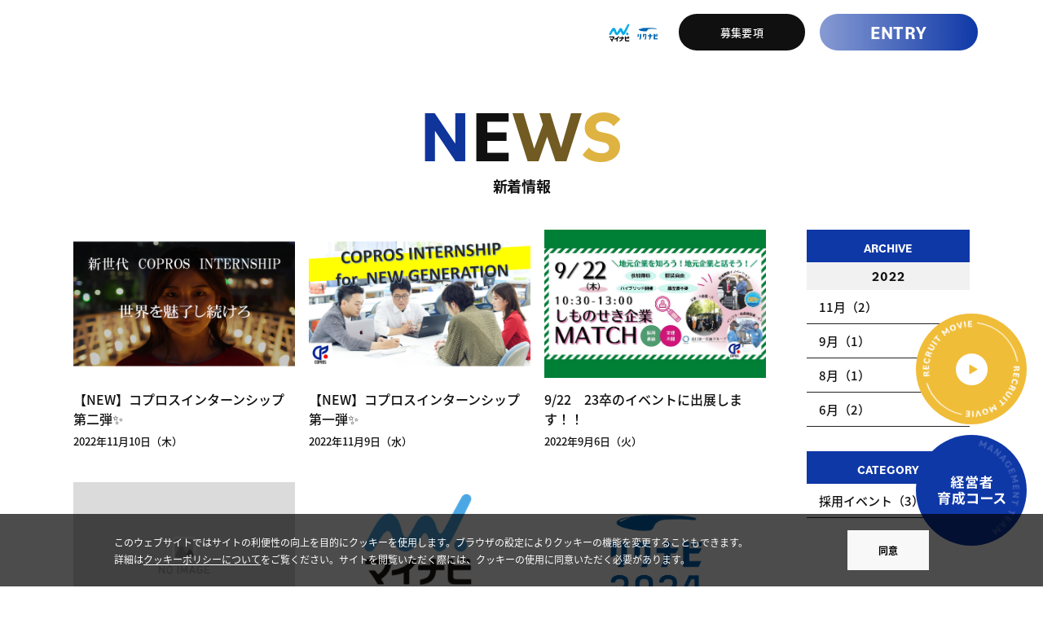

--- FILE ---
content_type: text/html; charset=UTF-8
request_url: https://copros.co.jp/recruit/news/?YEAR=2022
body_size: 7351
content:
<!--
array(5) {
  ["$slugs"]=>
  array(1) {
    [0]=>
    string(4) "news"
  }
  ["$param"]=>
  array(1) {
    ["year"]=>
    string(4) "2022"
  }
  ["$found_posts"]=>
  int(6)
  ["$request"]=>
  string(259) "SELECT SQL_CALC_FOUND_ROWS  qj_posts.ID
					 FROM qj_posts 
					 WHERE 1=1  AND ( 
  YEAR( qj_posts.post_date ) = 2022
) AND qj_posts.post_type = 'news' AND ((qj_posts.post_status = 'publish'))
					 
					 ORDER BY qj_posts.menu_order ASC
					 LIMIT 0, 12"
  ["$query_args"]=>
  array(7) {
    ["post_type"]=>
    array(1) {
      [0]=>
      string(4) "news"
    }
    ["post_status"]=>
    string(7) "publish"
    ["orderby"]=>
    string(10) "menu_order"
    ["order"]=>
    string(3) "ASC"
    ["posts_per_page"]=>
    int(12)
    ["offset"]=>
    int(0)
    ["date_query"]=>
    array(1) {
      [0]=>
      array(1) {
        ["year"]=>
        string(4) "2022"
      }
    }
  }
}
-->
<!DOCTYPE html>
<html lang="ja">
<head>
<meta charset="UTF-8">
<script>
  setTimeout(function() {
    if (document.getElementsByTagName("html")[0].classList.contains('wf-active') != true) {
        document.getElementsByTagName("html")[0].classList.add('loading-delay');
    }
  }, 3000);
</script>

<link rel="stylesheet" href="https://cdn.jsdelivr.net/npm/yakuhanjp@3.4.1/dist/css/yakuhanmp.min.css">

<script>
  (function(d) {
    var config = {
      kitId: 'rfy5xcg',
      scriptTimeout: 3000,
      async: true
    },
    h=d.documentElement,t=setTimeout(function(){h.className=h.className.replace(/\bwf-loading\b/g,"")+" wf-inactive";},config.scriptTimeout),tk=d.createElement("script"),f=false,s=d.getElementsByTagName("script")[0],a;h.className+=" wf-loading";tk.src='https://use.typekit.net/'+config.kitId+'.js';tk.async=true;tk.onload=tk.onreadystatechange=function(){a=this.readyState;if(f||a&&a!="complete"&&a!="loaded")return;f=true;clearTimeout(t);try{Typekit.load(config)}catch(e){}};s.parentNode.insertBefore(tk,s)
  })(document);
</script><meta name="viewport" content="width=device-width,initial-scale=1">
<script>
if (!/iPhone|iPod|Android/.test(navigator.userAgent)) {
  document.querySelector('meta[name=viewport]').content = 'width=1300';
}
</script>


<meta name="format-detection" content="telephone=no">
<meta http-equiv="X-UA-Compatible" content="IE=edge"/>

<meta property="og:type" content="website">
<meta property="og:url" content="https://copros.co.jp/recruit/news/?YEAR=2022">
<meta property="og:image" content="https://copros.co.jp/recruit/images/facebook.png">
<meta property="og:site_name" content="株式会社コプロス">

<link rel="shortcut icon" href="https://copros.co.jp/recruit/favicon.ico" type="image/vnd.microsoft.icon">
<link rel="apple-touch-icon" href="https://copros.co.jp/recruit/images/web_icon.png">


<!-- 必ずここはページ毎に名前変更+settingにも追記 -->
<meta name="description" content="新着情報を紹介します。「世界の環境を創造する」株式会社コプロスの新卒採用ホームページです。コプロスの事業・社員・企業文化の紹介や、選考・イベント情報など">
<meta property="og:description" content="新着情報を紹介します。「世界の環境を創造する」株式会社コプロスの新卒採用ホームページです。コプロスの事業・社員・企業文化の紹介や、選考・イベント情報など">
<meta name="twitter:description" content="新着情報を紹介します。「世界の環境を創造する」株式会社コプロスの新卒採用ホームページです。コプロスの事業・社員・企業文化の紹介や、選考・イベント情報など">
<!-- ここまで -->

<meta property="og:title" content="新着情報 | 株式会社コプロス">
<title>新着情報 | 株式会社コプロス</title>
<meta name="twitter:title" content="新着情報 | 株式会社コプロス">

<link rel="stylesheet" media="all" href="../css/common.css">
<link rel="stylesheet" media="all" href="../css/page.css">
<link rel="stylesheet" media="all" href="../css/system.css">
<script src="https://cdnjs.cloudflare.com/ajax/libs/wow/1.1.2/wow.min.js" integrity="sha512-Eak/29OTpb36LLo2r47IpVzPBLXnAMPAVypbSZiZ4Qkf8p/7S/XRG5xp7OKWPPYfJT6metI+IORkR5G8F900+g==" crossorigin="anonymous" referrerpolicy="no-referrer"></script>

<link rel="stylesheet" media="all" href="https://copros.co.jp/recruit/css/modaal.css">
<script src="https://copros.co.jp/recruit/js/cmn/jquery.min.js"></script>
<script src="https://copros.co.jp/recruit/js/cmn/iscroll-min.js"></script>
<!-- <script src="https://copros.co.jp/recruit/js/cmn/webfont.js"></script> -->
<script src="https://copros.co.jp/recruit/js/other/scrolltopcontrol.js"></script>
<script src="https://copros.co.jp/recruit/js/event.js"></script>
<script src="https://copros.co.jp/recruit/js/cmn/cookie.js"></script>
<script src="https://copros.co.jp/recruit/js/other/modaal.min.js"></script>
<!-- Global site tag (gtag.js) - Google Analytics -->
<script async src="https://www.googletagmanager.com/gtag/js?id=UA-233006268-1"></script>
<script>
  window.dataLayer = window.dataLayer || [];
  function gtag(){dataLayer.push(arguments);}
  gtag('js', new Date());

  gtag('config', 'UA-233006268-1');
</script>

<!-- Global site tag (gtag.js) - Google Analytics -->
<script async src="https://www.googletagmanager.com/gtag/js?id=G-9FC66F8HZ7"></script>
<script>
  window.dataLayer = window.dataLayer || [];
  function gtag(){dataLayer.push(arguments);}
  gtag('js', new Date());

  gtag('config', 'G-9FC66F8HZ7');
</script>

<script>
  document.addEventListener('DOMContentLoaded', function() {
    document.body.addEventListener('click', function(event) {
        var link = event.target.closest('a[href^="tel"]'); // クリックされた要素がtelリンクかを確認
        if (link) {
            var href = link.getAttribute('href'); // href属性を取得
            if (typeof gtag === 'function') { // gtagが存在する場合のみイベント送信
                gtag('event', 'event_call_tap', {
                    'link_url': href,
                    'transport_type': 'beacon',
                    'outbound': true
                });
            } else {
                console.warn('gtag is not defined');
            }
        }
    });
});
</script>
</head>


<body class="l-index l-system l-news drawer drawer-top" id="top">
<div role="banner">
  <div class="l-navigation js-nav-menu">
  <div class="l-navigation__ttl sp">
    <p><span>CREATION</span>世界の<b>環境</b>を創造する</p>
  </div>
  <!-- /.l-navigation__ttl -->

  <div class="l-navigation-large">
    <ul>
      <li><a href="https://copros.co.jp/recruit/company/about.php"><b>ABOUT</b><span>3分で分かるコプロス</span></a></li>
      <li><a href="https://copros.co.jp/recruit/peek/number.php"><b>NUMBER</b><span>数字で見るコプロス</span></a></li>
      <li><a href="https://copros.co.jp/recruit/story/"><b>STORY</b><span>プロジェクトストーリー</span></a></li>
    </ul>
  </div>
  <!-- /.l-navigation-large -->

  <div class="l-navigation-small">
    <ul>
      <li>
        <a href="https://copros.co.jp/recruit/company/">コプロスについて</a>
        <ul class="l-navigation-small__sublist">
          <li><a href="https://copros.co.jp/recruit/company/overview.php">会社概要</a></li>
          <li><a href="https://copros.co.jp/recruit/company/philosophy.php">企業理念</a></li>
          <li><a href="https://copros.co.jp/recruit/company/about.php">3分で分かるコプロス</a></li>
          <li><a href="https://copros.co.jp/recruit/company/message.php">代表メッセージ</a></li>
          <li><a href="https://copros.co.jp/recruit/company/boardmember.php">役員紹介</a></li>
          <li><a href="https://copros.co.jp/recruit/company/access.php">アクセス</a></li>
          <li><a href="https://copros.co.jp/recruit/company/environment.php">成長環境</a></li>
        </ul>
      </li>
    </ul>
    <ul>
      <li>
        <a href="https://copros.co.jp/recruit/recruit/">採用情報</a>
        <ul class="l-navigation-small__sublist">
          <li><a href="https://copros.co.jp/recruit/event/">説明会情報</a></li>
          <li><a href="https://copros.co.jp/recruit/course/">経営者育成コース</a></li>
          <li><a href="https://copros.co.jp/recruit/faq/">よくある質問</a></li>
          <li><a href="https://copros.co.jp/recruit/job/">募集要項・選考フロー</a></li>
        </ul>
      </li>
      <li><a href="https://copros.co.jp/recruit/business/">職種紹介</a></li>
      <li>
        <a href="https://copros.co.jp/recruit/crosstalk/">クロストーク</a>
        <ul class="l-navigation-small__sublist">
          <li><a href="https://copros.co.jp/recruit/crosstalk/crosstalk01.php">若手トーク</a></li>
          <li><a href="https://copros.co.jp/recruit/crosstalk/crosstalk02.php">コプロスタイムズ</a></li>
        </ul>
      </li>
    </ul>
    <ul>
      <li>
        <a href="https://copros.co.jp/recruit/interview/">従業員インタビュー</a>
        <ul class="l-navigation-small__sublist">
          <li><a href="https://copros.co.jp/recruit/interview/interview01.php">宮﨑 隆司</a></li>
          <li><a href="https://copros.co.jp/recruit/interview/interview06.php">N.A</a></li>
          <li><a href="https://copros.co.jp/recruit/interview/interview10.php">K.O</a></li>
          <li><a href="https://copros.co.jp/recruit/interview/interview08.php">Y.K</a></li>
          <li><a href="https://copros.co.jp/recruit/interview/interview02.php">S.N</a></li>
          <li><a href="https://copros.co.jp/recruit/interview/interview09.php">R.H</a></li>
          <li><a href="https://copros.co.jp/recruit/interview/interview03.php">T.F</a></li>
          <li><a href="https://copros.co.jp/recruit/interview/interview13.php">D.M</a></li>
          <li><a href="https://copros.co.jp/recruit/interview/interview14.php">Y.I</a></li>
          <li><a href="https://copros.co.jp/recruit/interview/interview15.php">R.T</a></li>
          <li><a href="https://copros.co.jp/recruit/interview/interview16.php">N.M</a></li>
          <li><a href="https://copros.co.jp/recruit/interview/interview17.php">H.M</a></li>
        </ul>
      </li>
    </ul>
    <ul>
      <li>
        <a href="https://copros.co.jp/recruit/peek/">コプロスを覗く</a>
        <ul class="l-navigation-small__sublist">
          <li><a href="https://copros.co.jp/recruit/peek/number.php">数字で見るコプロス</a></li>
          <li><a href="https://copros.co.jp/recruit/peek/question.php">内定者の声</a></li>
          <li><a href="https://copros.co.jp/recruit/peek/gallery.php">フォトギャラリー</a></li>
        </ul>
      </li>
      <li><a href="https://copros.co.jp/recruit/news/">新着情報</a></li>
      <li><a href="https://copros.co.jp/recruit/blog/">ブログ</a></li>
      <li><a href="https://copros.co.jp/recruit/policy/">プライバシーポリシー</a></li>
    </ul>
  </div>
  <!-- /.l-navigation-small -->

  <div class="l-navigation-btn">
    <a href="https://copros.co.jp/recruit/entry"><span>ENTRY</span></a>
  </div>
  <!-- /.l-navigation-btn -->

  <div class="l-navigation-sns">
    <ul>
      <li><a href="https://twitter.com/copros_recruit" target="_blank"><img src="https://copros.co.jp/recruit/images/cmn/icon_twitter_white.svg" alt="twitter" loading="lazy"></a></li>
      <li><a href="https://t.tiktok.com/i18n/share/user/7040022834747327489" target="_blank"><img src="https://copros.co.jp/recruit/images/cmn/icon_tiktok_white.svg" alt="tiktok" loading="lazy"></a></li>
      <li><a href="https://www.instagram.com/copros.insta/" target="_blank"><img src="https://copros.co.jp/recruit/images/cmn/icon_instagram_white.svg" alt="instagram" loading="lazy"></a></li>
    </ul>
    <div class="text">コプロスの魅力を発信中！</div>
  </div>
  <!-- /.footer-sns -->
</div>
<!-- /.l-navigation -->
</div>


<div class="drawer-overlay">
  <div class="l-wrapper">
    <header id="header">
      <div class="header__logo">
      <a href="https://copros.co.jp/recruit/">
        <img src="https://copros.co.jp/recruit/images/cmn/logo_header.svg" alt="株式会社コプロス" loading="lazy">
        <span>株式会社コプロス<br>新卒採用サイト</span>
      </a>
    </div>
  
  <div class="header-sns pc">
    <ul>
      <li><a href="https://twitter.com/copros_recruit" target="_blank"><img src="https://copros.co.jp/recruit/images/cmn/icon_twitter_white.svg" alt="twitter" loading="lazy"></a></li>
      <li><a href="https://t.tiktok.com/i18n/share/user/7040022834747327489" target="_blank"><img src="https://copros.co.jp/recruit/images/cmn/icon_tiktok_white.svg" alt="tiktok" loading="lazy"></a></li>
      <li><a href="https://www.instagram.com/copros.insta/" target="_blank"><img src="https://copros.co.jp/recruit/images/cmn/icon_instagram_white.svg" alt="instagram" loading="lazy"></a></li>
    </ul>
  </div>
  <!-- /.header-instagram -->
</header>
<!-- //.l-header.nav-fixed -->


<div class="header-btn">
  <div class="header-sns">
    <ul>
      <li><a href="https://job.mynavi.jp/27/pc/search/corp204804/outline.html" target="_blank"><img src="https://copros.co.jp/recruit/images/cmn/icon_mynavi.png" alt="mynavi" loading="lazy"></a></li>
      <li><a href="https://job.rikunabi.com/n/job_search/?kw=%E3%82%B3%E3%83%97%E3%83%AD%E3%82%B9" target="_blank"><img src="https://copros.co.jp/recruit/images/cmn/icon_rikunavi.png" alt="rikunavi" loading="lazy"></a></li>
    </ul>
  </div>
  <!-- /.header-instagram -->

  <div class="header-btn__important pc">
    <a href="https://copros.co.jp/recruit/job#tab04">募集要項</a>
  </div>
  <!-- /.header-btn__important -->

  <div class="header-btn__entry pc">
    <a href="https://copros.co.jp/recruit/entry">ENTRY</a>
  </div>
  <!-- /.header-btn__entry -->
</div>
<!-- /.header-btn -->


<div class="jc-button l-toggle js-nav-toggle">
  <div><span></span><span></span></div>
</div>
<!-- toggle -->

    <main class="l-main main">

      <article class="list-page">

        <div class="list-page__header">
          <span class="header__eng wow text-anime" data-wow-offset="200"><span class="text-anime__char -1">N</span><span class="text-anime__char -2">E</span><span class="text-anime__char -3">W</span><span class="text-anime__char -4">S</span></span>
          <h1 class="header__ttl">新着情報</h1>
        </div>
        <!-- /.page-header -->


        <section class="list-page__main clearfix">

          <div class="list-page__list">
            <div class="l-news__list l-list l-column_03 clearfix">
              <div class="p-item-news p-item  ">
                <a
                  id="news263"
                  href="detail.php?id=263"
                  class="clearfix"
                >
                  <div class="p-item__photo ph_sys"><img loading="lazy" src="https://copros.co.jp/recruit/system/wp-content/uploads/2022/11/75059c3c5baca858e7a496d29c3c7431.jpg" alt="【NEW】コプロスインターンシップ第二弾✨"></div>
                  <div class="p-item__inner">
                    <div class="p-item__post-title ellipsis">【NEW】コプロスインターンシップ第二弾✨</div>
                    <div class="p-item__post-date">2022年11月10日（木）</div>
                  </div>
                </a>
              </div>
              <!-- //.p-item -->
              <div class="p-item-news p-item  ">
                <a
                  id="news260"
                  href="detail.php?id=260"
                  class="clearfix"
                >
                  <div class="p-item__photo ph_sys"><img loading="lazy" src="https://copros.co.jp/recruit/system/wp-content/uploads/2022/11/0fb690096f6f7021b5f9a5249522a18d-1.jpg" alt="【NEW】コプロスインターンシップ第一弾✨"></div>
                  <div class="p-item__inner">
                    <div class="p-item__post-title ellipsis">【NEW】コプロスインターンシップ第一弾✨</div>
                    <div class="p-item__post-date">2022年11月9日（水）</div>
                  </div>
                </a>
              </div>
              <!-- //.p-item -->
              <div class="p-item-news p-item  ">
                <a
                  id="news201"
                  href="detail.php?id=201"
                  class="clearfix"
                >
                  <div class="p-item__photo ph_sys"><img loading="lazy" src="https://copros.co.jp/recruit/system/wp-content/uploads/2022/09/5621deba8a18b839c7a4321764bb05e8-1134x870.jpg" alt="9/22　23卒のイベントに出展します！！"></div>
                  <div class="p-item__inner">
                    <div class="p-item__post-title ellipsis">9/22　23卒のイベントに出展します！！</div>
                    <div class="p-item__post-date">2022年9月6日（火）</div>
                  </div>
                </a>
              </div>
              <!-- //.p-item -->
              <div class="p-item-news p-item  ">
                <a
                  id="news197"
                  href="detail.php?id=197"
                  class="clearfix"
                >
                  <div class="p-item__photo ph_sys"><img loading="lazy" src="https://copros.co.jp/recruit/system/wp-content/themes/flavor/assets/img/no_image_1300x870.png" alt="9/1　サマーインターンシップ説明会！！"></div>
                  <div class="p-item__inner">
                    <ul class="p-item__icons-category p-item__icons">
                      <li class="icon" style="background-color:#f0bd39">採用イベント</li>                    </ul>
                    <div class="p-item__post-title ellipsis">9/1　サマーインターンシップ説明会！！</div>
                    <div class="p-item__post-date">2022年8月29日（月）</div>
                  </div>
                </a>
              </div>
              <!-- //.p-item -->
              <div class="p-item-news p-item  ">
                <a
                  id="news157"
                  href="detail.php?id=157"
                  class="clearfix"
                >
                  <div class="p-item__photo ph_sys"><img loading="lazy" src="https://copros.co.jp/recruit/system/wp-content/uploads/2022/06/dd8aec677b19f72d1c3f95911697e6e4-1300x870.png" alt="マイナビ2024 公開しています！"></div>
                  <div class="p-item__inner">
                    <ul class="p-item__icons-category p-item__icons">
                      <li class="icon" style="background-color:#f0bd39">採用イベント</li>                    </ul>
                    <div class="p-item__post-title ellipsis">マイナビ2024 公開しています！</div>
                    <div class="p-item__post-date">2022年6月20日（月）</div>
                  </div>
                </a>
              </div>
              <!-- //.p-item -->
              <div class="p-item-news p-item  ">
                <a
                  id="news100"
                  href="detail.php?id=100"
                  class="clearfix"
                >
                  <div class="p-item__photo ph_sys"><img loading="lazy" src="https://copros.co.jp/recruit/system/wp-content/uploads/2022/06/c81ba113e4a75d510acc92ccd5ad9e31-1.png" alt="リクナビ2024公開しています！"></div>
                  <div class="p-item__inner">
                    <ul class="p-item__icons-category p-item__icons">
                      <li class="icon" style="background-color:#f0bd39">採用イベント</li>                    </ul>
                    <div class="p-item__post-title ellipsis">リクナビ2024公開しています！</div>
                    <div class="p-item__post-date">2022年6月7日（火）</div>
                  </div>
                </a>
              </div>
              <!-- //.p-item -->
            </div>
            <!-- //.l-list -->


          </div>
          <!-- //.list-page__list -->

          <aside class="list-page__side">
            <div class="widget">
              <p class="widget__header en">ARCHIVE</p>
              <div class="widget__main">
                <div class="widget__main-nextback en clearfix">
                  <p class="widget__main-year">2022</p>
                </div>
                <ul class="widget__main-month">
<li><a href="?YEAR=2022&amp;MONTH=11">11月（2）</a></li>
<li><a href="?YEAR=2022&amp;MONTH=9">9月（1）</a></li>
<li><a href="?YEAR=2022&amp;MONTH=8">8月（1）</a></li>
<li><a href="?YEAR=2022&amp;MONTH=6">6月（2）</a></li>                </ul>
              </div>
              <!-- //.widget__main -->
            </div>
            <!-- //.widget -->

            <div class="widget">
              <p class="widget__header en">CATEGORY</p>
              <div class="widget__main">
                <ul>
                  <li><a href="?CAT=採用イベント">採用イベント（3）</a></li>
                </ul>
              </div>
              <!-- //.widget__main -->
            </div>
            <!-- //.widget -->
          </aside>
          <!-- //.list-page__side -->

        </section>
        <!-- //.list-page__main -->

      </article>
      <!-- //.list-page -->
    </main>
    <!-- //.l-main -->

    <footer id="footer">
  <div class="footer-link">
    
      <ul class="footer-link__list">
        <li>
          <div class="common-btn">
            <a href="https://copros.co.jp/recruit/peek/number.php"><span>数字で見る<br>コプロス</span></a>
          </div>
        </li>
        <li>
          <div class="common-btn">
            <a href="https://copros.co.jp/recruit/business/"><span>職種紹介</span></a>
          </div>
        </li>
        <li>
          <div class="common-btn">
            <a href="https://copros.co.jp/recruit/course/"><span>経営者育成コース</span></a>
          </div>
        </li>
      </ul>

      </div>
  <!-- /.footer-link -->



  <div class="footer-entry">
    <h2 class="footer-entry__ttl">世界の環境を<br class="sp">創造する</h2>
    <p>常識に囚われない姿勢は<br class="sp">世界一の技術を生み出した。<br>大地を切り開き・街を創造し・<br class="sp">そして<br class="sp">世界一の技術で地中ネットワークを構築。<br>さらには再生可能エネルギー・<br class="sp">インフラ×IT・地方創生へと<br class="sp">事業の枠を超えていく。<br>私たちの想いは枠を超え、<br class="sp">世界の環境を創造していく。<br>どんなことがあっても、<br class="sp">私たちは<br class="sp">世の中の常識に屈することはない。<br>全く新しい、<br class="sp">コプロスの第二創業期が始まる。</p>

    <div class="footer-entry__btn">
      <a href="https://copros.co.jp/recruit/entry"><span>ENTRY</span></a>
    </div>
    <!-- /.footer-entry__btn -->
  </div>
  <!-- /.footer-entry -->


  <div class="footer-content">
    <div class="footer-logo">
      <a href="https://copros.co.jp/recruit/">
        <img src="https://copros.co.jp/recruit/images/cmn/logo_footer.svg" alt="株式会社コプロス">
        <p class="p-item-logo__title">株式会社コプロス<span>採用特設サイト</span></p>
      </a>
    </div>

    <div class="footer-info">
      <p class="footer-info__address">〈本社〉〒752-8609 山口県下関市長府安養寺1-15-13</p>

      <div class="footer-info__access">
        <a href="https://goo.gl/maps/yaMkwaFNyBj9yCv2A" target="_blank">Google Maps</a>
      </div>
      <!-- /.footer-info__access -->

      <div class="footer-info__tel">
        <a onclick="gtag('config', 'UA-233006268-1', {'page_path': '/callcv', 'page_title': '電話CV'});" href="tel:0832460545">
          TEL（083）246-0545        </a>
      </div>
    </div>


    <div class="footer-flex">
      <nav class="footer-nav pc">
        <ul class="footer-nav-list">
          <li>
            <a href="https://copros.co.jp/recruit/company/">コプロスについて</a>
            <ul>
              <li><a href="https://copros.co.jp/recruit/company/overview.php">会社概要</a></li>
              <li><a href="https://copros.co.jp/recruit/company/philosophy.php">企業理念</a></li>
              <li><a href="https://copros.co.jp/recruit/company/about.php">3分で分かるコプロス</a></li>
              <li><a href="https://copros.co.jp/recruit/company/message.php">代表メッセージ</a></li>
              <li><a href="https://copros.co.jp/recruit/company/boardmember.php">役員紹介</a></li>
              <li><a href="https://copros.co.jp/recruit/company/access.php">アクセス</a></li>
              <li><a href="https://copros.co.jp/recruit/company/environment.php">成長環境</a></li>
            </ul>
          </li>
        </ul>
        <ul class="footer-nav-list">
          <li>
            <a href="https://copros.co.jp/recruit/recruit/">採用情報</a>
            <ul>
              <li><a href="https://copros.co.jp/recruit/event/">説明会情報</a></li>
              <li><a href="https://copros.co.jp/recruit/course/">経営者育成コース</a></li>
              <li><a href="https://copros.co.jp/recruit/faq/">よくある質問</a></li>
              <li><a href="https://copros.co.jp/recruit/job/">募集要項・選考フロー</a></li>
            </ul>
          </li>
        </ul>
        <ul class="footer-nav-list">
          <li><a href="https://copros.co.jp/recruit/business/">職種紹介</a></li>
          <li>
            <a href="https://copros.co.jp/recruit/crosstalk/">クロストーク</a>
            <ul>
              <li><a href="https://copros.co.jp/recruit/crosstalk/crosstalk01.php">若手トーク</a></li>
              <li><a href="https://copros.co.jp/recruit/crosstalk/crosstalk02.php">コプロスタイムズ</a></li>
            </ul>
          </li>
          <li>
            <a href="https://copros.co.jp/recruit/peek/">コプロスを覗く</a>
            <ul>
              <li><a href="https://copros.co.jp/recruit/peek/number.php">数字で見るコプロス</a></li>
              <li><a href="https://copros.co.jp/recruit/peek/question.php">内定者の声</a></li>
              <li><a href="https://copros.co.jp/recruit/peek/gallery.php">フォトギャラリー</a></li>
            </ul>
          </li>
        </ul>
        <ul class="footer-nav-list">
          <li>
            <a href="https://copros.co.jp/recruit/interview/">従業員インタビュー</a>
            <ul>
              <li><a href="https://copros.co.jp/recruit/interview/interview01.php">宮﨑 隆司</a></li>
              <li><a href="https://copros.co.jp/recruit/interview/interview06.php">N.A</a></li>
              <li><a href="https://copros.co.jp/recruit/interview/interview10.php">K.O</a></li>
              <li><a href="https://copros.co.jp/recruit/interview/interview08.php">Y.K</a></li>
              <li><a href="https://copros.co.jp/recruit/interview/interview02.php">S.N</a></li>
              <li><a href="https://copros.co.jp/recruit/interview/interview09.php">R.H</a></li>
              <li><a href="https://copros.co.jp/recruit/interview/interview03.php">T.F</a></li>
              <li><a href="https://copros.co.jp/recruit/interview/interview13.php">D.M</a></li>
              <li><a href="https://copros.co.jp/recruit/interview/interview14.php">Y.I</a></li>
              <li><a href="https://copros.co.jp/recruit/interview/interview15.php">R.T</a></li>
              <li><a href="https://copros.co.jp/recruit/interview/interview16.php">N.M</a></li>
              <li><a href="https://copros.co.jp/recruit/interview/interview17.php">H.M</a></li>
            </ul>
          </li>
        </ul>
        <ul class="footer-nav-list">
          <li><a href="https://copros.co.jp/recruit/news/">新着情報</a></li>
          <li><a href="https://copros.co.jp/recruit/blog/">ブログ</a></li>
          <li><a href="https://copros.co.jp/recruit/story/">プロジェクトストーリー</a></li>
          <li><a href="https://copros.co.jp/recruit/entry">エントリーについて</a></li>
          <li><a href="https://copros.co.jp/recruit/policy/">プライバシーポリシー</a></li>
        </ul>
      </nav>


      <div class="footer-sns">
        <ul>
          <li><a href="https://twitter.com/copros_recruit" target="_blank"><img src="https://copros.co.jp/recruit/images/cmn/icon_twitter_black.svg" alt="twitter" loading="lazy"></a></li>
          <li><a href="https://t.tiktok.com/i18n/share/user/7040022834747327489" target="_blank"><img src="https://copros.co.jp/recruit/images/cmn/icon_tiktok_black.svg" alt="tiktok" loading="lazy"></a></li>
          <li><a href="https://www.instagram.com/copros.insta/" target="_blank"><img src="https://copros.co.jp/recruit/images/cmn/icon_instagram_black.svg" alt="instagram" loading="lazy"></a></li>
        </ul>
      </div>
      <!-- /.footer-sns -->
    </div>
    <!-- /.footer-flex -->

    <div class="copyright">
      <small>© copros All rights reserved.</small>
    </div>
    <!-- /.copyright -->
  </div>
  <!-- /.footer-content -->
</footer>


<div class="side-fixed-btn">
  <ul>
    <li class="movie">
      <a class="video" href="https://www.youtube.com/embed/v6cXk9SF_Ek">
        <span class="side-fixed-btn__txt"><img src="https://copros.co.jp/recruit/images/cmn/fixed_btn_txt_movie.svg" alt="RECRUIT MOVIE" loading="lazy"></span>
        <span class="side-fixed-btn__img"><img src="https://copros.co.jp/recruit/images/cmn/fixed_btn_img_movie.svg" alt="PLAY" loading="lazy"></span>
      </a>
    </li>
    <li class="management">
      <a href="https://copros.co.jp/recruit/course/">
        <span class="side-fixed-btn__txt"><img src="https://copros.co.jp/recruit/images/cmn/fixed_btn_txt_management.svg" alt="MANAGEMENT TEAM" loading="lazy"></span>
        <span class="side-fixed-btn__img"><img src="https://copros.co.jp/recruit/images/cmn/fixed_btn_img_management.svg" alt="経営者育成コース" loading="lazy"></span>
      </a>
    </li>
    <li class="side_job sp"><a href="https://copros.co.jp/recruit/job/">募集要項</a></li>
  </ul>
</div>
<!-- /.side-fixed-btn -->


<div class="fixed-btn sp">
  <ul>
    <li><a href="https://copros.co.jp/recruit/entry">ENTRY</a></li>
  </ul>
</div>
<!-- /.fixed-btn -->


<div class="cookie-box">
  <div class="cookie-box__in js-load js-load--on">
    <div class="cookie-box__cnt">
      <p class="cookie-box__txt">
        このウェブサイトではサイトの利便性の向上を目的にクッキーを使用します。ブラウザの設定によりクッキーの機能を変更することもできます。<br>
        詳細は<a href="https://copros.co.jp/recruit/policy/#cookie">クッキーポリシーについて</a>をご覧ください。サイトを閲覧いただく際には、クッキーの使用に同意いただく必要があります。
      </p>
      <button class="cookie-box__btn btn-03">同意</button>
    </div>
  </div>
</div>
<!-- cookie-box -->
  </div>
  <!-- //.l-wrapper -->
</div>
<!-- //drawer-overlay -->

</body>
</html>


--- FILE ---
content_type: text/css
request_url: https://copros.co.jp/recruit/css/common.css
body_size: 13501
content:
@charset "UTF-8";
/* ------------ colors ------------ */
/* ------------------------------- */
/* ------------ text-color ------------ */
/* ------------ border-color ------------ */
/* ------------ background-color ------------ */
/* ------------ system-color ------------ */
/* ------------ cv ------------ */
/* ------------ menu ------------ */
/* ------------ NEW ------------ */
/* ------------ slick-color ------------ */
/* mobile */
/*! destyle.css v2.0.2 | MIT License | https://github.com/nicolas-cusan/destyle.css */
/* Reset box-model and set borders */
/* ============================================ */
*,
::before,
::after {
  box-sizing: border-box;
  border-style: solid;
  border-width: 0;
}

/* Document */
/* ============================================ */
/**
* 1. Correct the line height in all browsers.
* 2. Prevent adjustments of font size after orientation changes in iOS.
* 3. Remove gray overlay on links for iOS.
*/
html {
  line-height: 1.15;
  /* 1 */
  -webkit-text-size-adjust: 100%;
  /* 2 */
  -webkit-tap-highlight-color: transparent;
  /* 3*/
}

/* Sections */
/* ============================================ */
/**
* Remove the margin in all browsers.
*/
body {
  margin: 0;
}

/**
* Render the `main` element consistently in IE.
*/
main {
  display: block;
}

/* Vertical rhythm */
/* ============================================ */
p,
table,
blockquote,
address,
pre,
iframe,
form,
figure,
dl {
  margin: 0;
}

/* Headings */
/* ============================================ */
h1,
h2,
h3,
h4,
h5,
h6 {
  font-size: inherit;
  line-height: inherit;
  font-weight: inherit;
  margin: 0;
}

/* Lists (enumeration) */
/* ============================================ */
ul,
ol {
  margin: 0;
  padding: 0;
  list-style: none;
}

/* Lists (definition) */
/* ============================================ */
dt {
  font-weight: bold;
}

dd {
  margin-left: 0;
}

/* Grouping content */
/* ============================================ */
/**
* 1. Add the correct box sizing in Firefox.
* 2. Show the overflow in Edge and IE.
*/
hr {
  box-sizing: content-box;
  /* 1 */
  height: 0;
  /* 1 */
  overflow: visible;
  /* 2 */
  border-top-width: 1px;
  margin: 0;
  clear: both;
  color: inherit;
}

/**
* 1. Correct the inheritance and scaling of font size in all browsers.
* 2. Correct the odd `em` font sizing in all browsers.
*/
pre {
  font-family: monospace, monospace;
  /* 1 */
  font-size: inherit;
  /* 2 */
}

address {
  font-style: inherit;
}

/* Text-level semantics */
/* ============================================ */
/**
* Remove the gray background on active links in IE 10.
*/
a {
  background-color: transparent;
  text-decoration: none;
  color: inherit;
}

/**
* 1. Remove the bottom border in Chrome 57-
* 2. Add the correct text decoration in Chrome, Edge, IE, Opera, and Safari.
*/
abbr[title] {
  text-decoration: underline;
  /* 2 */
  text-decoration: underline dotted;
  /* 2 */
}

/**
* Add the correct font weight in Chrome, Edge, and Safari.
*/
b,
strong {
  font-weight: bolder;
}

/**
* 1. Correct the inheritance and scaling of font size in all browsers.
* 2. Correct the odd `em` font sizing in all browsers.
*/
code,
kbd,
samp {
  font-family: monospace, monospace;
  /* 1 */
  font-size: inherit;
  /* 2 */
}

/**
* Add the correct font size in all browsers.
*/
small {
  font-size: 80%;
}

/**
* Prevent `sub` and `sup` elements from affecting the line height in
* all browsers.
*/
sub,
sup {
  font-size: 75%;
  line-height: 0;
  position: relative;
  vertical-align: baseline;
}

sub {
  bottom: -0.25em;
}

sup {
  top: -0.5em;
}

/* Embedded content */
/* ============================================ */
/**
* Prevent vertical alignment issues.
*/
img,
embed,
object,
iframe {
  vertical-align: bottom;
}

/* Forms */
/* ============================================ */
/**
* Reset form fields to make them styleable
*/
button,
input,
optgroup,
select,
textarea {
  -webkit-appearance: none;
  appearance: none;
  vertical-align: middle;
  color: inherit;
  font: inherit;
  background: transparent;
  padding: 0;
  margin: 0;
  outline: 0;
  border-radius: 0;
  text-align: inherit;
}

/**
* Reset radio and checkbox appearance to preserve their look in iOS.
*/
[type=checkbox] {
  -webkit-appearance: checkbox;
  appearance: checkbox;
}

[type=radio] {
  -webkit-appearance: radio;
  appearance: radio;
}

/**
* Show the overflow in IE.
* 1. Show the overflow in Edge.
*/
button,
input {
  /* 1 */
  overflow: visible;
}

/**
* Remove the inheritance of text transform in Edge, Firefox, and IE.
* 1. Remove the inheritance of text transform in Firefox.
*/
button,
select {
  /* 1 */
  text-transform: none;
}

/**
* Correct the inability to style clickable types in iOS and Safari.
*/
button,
[type=button],
[type=reset],
[type=submit] {
  cursor: pointer;
  -webkit-appearance: none;
  appearance: none;
}

button[disabled],
[type=button][disabled],
[type=reset][disabled],
[type=submit][disabled] {
  cursor: default;
}

/**
* Remove the inner border and padding in Firefox.
*/
button::-moz-focus-inner,
[type=button]::-moz-focus-inner,
[type=reset]::-moz-focus-inner,
[type=submit]::-moz-focus-inner {
  border-style: none;
  padding: 0;
}

/**
* Restore the focus styles unset by the previous rule.
*/
button:-moz-focusring,
[type=button]:-moz-focusring,
[type=reset]:-moz-focusring,
[type=submit]:-moz-focusring {
  outline: 1px dotted ButtonText;
}

/**
* Remove arrow in IE10 & IE11
*/
select::-ms-expand {
  display: none;
}

/**
* Remove padding
*/
option {
  padding: 0;
}

/**
* Reset to invisible
*/
fieldset {
  margin: 0;
  padding: 0;
  min-width: 0;
}

/**
* 1. Correct the text wrapping in Edge and IE.
* 2. Correct the color inheritance from `fieldset` elements in IE.
* 3. Remove the padding so developers are not caught out when they zero out
*    `fieldset` elements in all browsers.
*/
legend {
  color: inherit;
  /* 2 */
  display: table;
  /* 1 */
  max-width: 100%;
  /* 1 */
  padding: 0;
  /* 3 */
  white-space: normal;
  /* 1 */
}

/**
* Add the correct vertical alignment in Chrome, Firefox, and Opera.
*/
progress {
  vertical-align: baseline;
}

/**
* Remove the default vertical scrollbar in IE 10+.
*/
textarea {
  overflow: auto;
}

/**
* Correct the cursor style of increment and decrement buttons in Chrome.
*/
[type=number]::-webkit-inner-spin-button,
[type=number]::-webkit-outer-spin-button {
  height: auto;
}

/**
* 1. Correct the outline style in Safari.
*/
[type=search] {
  outline-offset: -2px;
  /* 1 */
}

/**
* Remove the inner padding in Chrome and Safari on macOS.
*/
[type=search]::-webkit-search-decoration {
  -webkit-appearance: none;
}

/**
* 1. Correct the inability to style clickable types in iOS and Safari.
* 2. Change font properties to `inherit` in Safari.
*/
::-webkit-file-upload-button {
  -webkit-appearance: button;
  /* 1 */
  font: inherit;
  /* 2 */
}

/**
* Clickable labels
*/
label[for] {
  cursor: pointer;
}

/* Interactive */
/* ============================================ */
/*
* Add the correct display in Edge, IE 10+, and Firefox.
*/
details {
  display: block;
}

/*
* Add the correct display in all browsers.
*/
summary {
  display: list-item;
}

/*
* Remove outline for editable content.
*/
[contenteditable] {
  outline: none;
}

/* Table */
/* ============================================ */
table {
  border-collapse: collapse;
  border-spacing: 0;
}

caption {
  text-align: left;
}

td,
th {
  vertical-align: top;
  padding: 0;
}

th {
  text-align: left;
  font-weight: bold;
}

/* Misc */
/* ============================================ */
/**
* Add the correct display in IE 10+.
*/
template {
  display: none;
}

/**
* Add the correct display in IE 10.
*/
[hidden] {
  display: none;
}

body {
  font-family: source-han-sans-japanese, "游ゴシック体", YuGothic, "游ゴシック", "Yu Gothic", sans-serif;
  line-height: 1.6;
  color: #101010;
  font-weight: 500;
  font-size: 15px;
  -webkit-font-smoothing: antialiased;
  -moz-osx-font-smoothing: grayscale;
  -webkit-text-size-adjust: none;
  text-size-adjust: none;
  background-color: #fff;
}
@media (min-width: 761px) {
  body {
    min-width: 1200px;
  }
}
@media (max-width: 760px) {
  body {
    overflow-x: hidden;
  }
}

html {
  visibility: hidden;
  font-size: 62.5%;
}

html.wf-active,
html.loading-delay {
  visibility: visible;
}

a {
  color: inherit;
  text-decoration: none;
  transition: opacity 0.3s;
}

a:hover,
a:active,
a:hover img {
  opacity: 0.8;
}

table,
ul ul,
ol ol {
  font-size: 100%;
}

td ul,
td p,
td dt,
td dd {
  font-size: 100%;
}

select,
input,
textarea,
button {
  font-size: 99%;
}

strong,
em {
  font-weight: inherit;
  font-style: inherit;
}

.en {
  font-family: bilo, sans-serif;
  line-height: 1;
}

.yakuhan {
  font-family: "YakuHanMP", source-han-sans-japanese, "游ゴシック体", YuGothic, "游ゴシック", "Yu Gothic", sans-serif;
}

::selection,
::-moz-selection {
  background: #add8e6;
}

*:focus {
  outline: none;
}

#topcontrol {
  z-index: 1000;
}

#MenuNavi {
  display: none;
}

*,
*::before,
*::after {
  box-sizing: border-box;
}

img {
  width: 100%;
}

input:not([type=checkbox]):not([type=radio]):not([type=submit]),
textarea,
select {
  padding: 0.4em;
  border: 1px solid #ccc;
  border-radius: 4px;
}

select {
  -webkit-appearance: auto;
  appearance: auto;
}

.vertical_writing {
  -ms-writing-mode: tb-rl;
  writing-mode: vertical-rl;
}

/*  tetliタグ
---------------------------------------------------------- */
[id^=ttr] [data-ttr~=container] {
  z-index: 1000000 !important;
}

.text-anime {
  visibility: inherit !important;
}

.text-anime__char {
  will-change: color;
}

.text-anime__char.\-1 {
  animation-delay: 40ms;
}

.text-anime__char.\-2 {
  animation-delay: 80ms;
}

.text-anime__char.\-3 {
  animation-delay: 120ms;
}

.text-anime__char.\-4 {
  animation-delay: 160ms;
}

.text-anime__char.\-5 {
  animation-delay: 0.2s;
}

.text-anime__char.\-6 {
  animation-delay: 240ms;
}

.text-anime__char.\-7 {
  animation-delay: 280ms;
}

.text-anime__char.\-8 {
  animation-delay: 320ms;
}

.text-anime__char.\-9 {
  animation-delay: 360ms;
}

.text-anime__char.\-10 {
  animation-delay: 0.4s;
}

.text-anime__char.\-11 {
  animation-delay: 440ms;
}

.text-anime__char.\-12 {
  animation-delay: 480ms;
}

.text-anime__char.\-13 {
  animation-delay: 520ms;
}

.text-anime__char.\-14 {
  animation-delay: 560ms;
}

.text-anime__char.\-15 {
  animation-delay: 0.6s;
}

.text-anime__char.\-16 {
  animation-delay: 640ms;
}

.text-anime__char.\-17 {
  animation-delay: 680ms;
}

.animated .text-anime__char {
  animation-name: colorizeChange;
  animation-duration: 6s;
  animation-iteration-count: infinite;
}

@keyframes colorizeChange {
  0% {
    color: #0f38a7;
  }
  1% {
    color: #f0bd39;
  }
  2% {
    color: #101010;
  }
  3% {
    color: #0f38a7;
  }
  4% {
    color: #a2a2a2;
  }
  5% {
    color: #101010;
  }
  6% {
    color: #0f38a7;
  }
  7% {
    color: #f0bd39;
  }
  8% {
    color: #101010;
  }
  9% {
    color: #0f38a7;
  }
  10% {
    color: #a2a2a2;
  }
  11% {
    color: #101010;
  }
}
#header {
  width: 100%;
  position: fixed;
  z-index: 10000;
  top: 0;
  left: 0;
  box-sizing: border-box;
  display: flex;
  align-items: center;
  mix-blend-mode: difference;
}
@media (min-width: 761px) {
  #header {
    height: 78px;
    padding-right: 580px;
    min-width: 1200px;
  }
}
@media (max-width: 760px) {
  #header {
    padding: 10px 60px 0 10px;
    align-items: center;
  }
}

.header__logo {
  flex: 1;
}
@media (min-width: 761px) {
  .header__logo {
    margin: auto auto auto 23px;
  }
}
.header__logo a {
  display: flex;
  align-items: center;
}
.header__logo img {
  margin-right: 16px;
  max-width: 147px;
  display: block;
  filter: brightness(0) invert(1);
}
@media (max-width: 760px) {
  .header__logo img {
    max-width: 32.8205128205vw;
  }
}
.header__logo span {
  display: block;
  line-height: 1.333;
  font-size: 1.2rem;
  font-weight: bold;
  color: #fff;
  font-family: source-han-sans-japanese, "游ゴシック体", YuGothic, "游ゴシック", "Yu Gothic", sans-serif;
}
@media (max-width: 760px) {
  .header__logo span {
    font-size: 10px;
    font-size: 2.5641025641vw;
  }
}

.header-sns ul {
  display: flex;
  align-items: center;
  gap: 20px;
}
@media (max-width: 760px) {
  .header-sns ul {
    gap: 10px;
  }
}
.header-sns a {
  display: flex;
  align-items: center;
}
.header-sns a img {
  height: 28px;
  width: auto;
}
@media (max-width: 760px) {
  .header-sns a img {
    height: 35px;
  }
}

.header-btn {
  z-index: 10000;
  position: fixed;
  top: 17px;
  right: 80px;
  margin-left: auto;
  display: flex;
  align-items: center;
  transition: 0.3s;
}
@media (max-width: 760px) {
  .header-btn {
    top: 10px;
    right: 60px;
  }
}
.active .header-btn {
  opacity: 0;
  pointer-events: none;
}
@media (min-width: 761px) {
  .header-btn .header-sns {
    margin-right: 20px;
  }
  .header-btn .header-sns a img {
    height: 35px;
  }
}

.header-btn__important {
  margin-right: 18px;
}
.header-btn__important a {
  width: 155px;
  height: 45px;
  display: flex;
  align-items: center;
  justify-content: center;
  background-color: #101010;
  color: #fff;
  border-radius: 50px;
  letter-spacing: 0.02em;
  font-size: 1.3rem;
  box-sizing: border-box;
  font-family: source-han-sans-japanese, "游ゴシック体", YuGothic, "游ゴシック", "Yu Gothic", sans-serif;
}

.header-btn__entry a {
  width: 194px;
  height: 45px;
  display: flex;
  align-items: center;
  color: #fff;
  justify-content: center;
  border-radius: 50px;
  letter-spacing: 0.02em;
  font-size: 2.2rem;
  font-weight: bold;
  box-sizing: border-box;
  font-family: bilo, sans-serif;
  background: #879bd3;
  background: linear-gradient(90deg, #879bd3 0%, #0f38a7 100%);
  transition: 0.3s;
}
.header-btn__entry a:hover {
  opacity: 1;
  background: #0f38a7;
  background: linear-gradient(90deg, #0f38a7 0%, #879bd3 100%);
}

#footer {
  margin-top: 72px;
}
@media (max-width: 760px) {
  #footer {
    margin-top: 18.4615384615vw;
  }
}

.footer-link {
  margin-bottom: 164px;
}
@media (max-width: 760px) {
  .footer-link {
    margin-bottom: 30vw;
  }
}

.footer-link__ttl {
  margin-bottom: 25px;
  text-align: center;
  font-size: 9.4rem;
  font-family: bilo, sans-serif;
  font-weight: bold;
  position: relative;
  z-index: 1;
  line-height: 1;
}
@media (max-width: 760px) {
  .footer-link__ttl {
    font-size: 59px;
    font-size: 15.1282051282vw;
    overflow: hidden;
  }
}

.footer-link__list {
  margin: 0 auto;
  max-width: 1200px;
}
@media (min-width: 761px) {
  .footer-link__list {
    padding: 0 20px;
    display: flex;
    justify-content: space-between;
  }
}
@media (max-width: 760px) {
  .footer-link__list {
    margin: 0 5.1282051282vw;
  }
}
@media (min-width: 761px) {
  .footer-link__list li {
    width: calc((100% - 44px) / 3);
  }
}
@media (max-width: 760px) {
  .footer-link__list li + li {
    margin-top: 13px;
  }
}

.footer-entry {
  box-sizing: border-box;
  padding: 100px 0 110px;
  margin: 0 auto 68px;
  background: url("../images/cmn/bg_footer_entry.gif") center/cover no-repeat;
  color: #fff;
  position: relative;
}
@media (max-width: 760px) {
  .footer-entry {
    text-align: center;
    margin: 0 auto 17.9487179487vw;
    padding: 16.6666666667vw 5.1282051282vw 20vw;
  }
}
.footer-entry:before {
  position: absolute;
  content: "";
  background: #111;
  opacity: 0.6;
  width: 100%;
  height: 100%;
  left: 0;
  top: 0;
  z-index: 10;
}
.footer-entry p {
  font-family: source-han-sans-japanese, "游ゴシック体", YuGothic, "游ゴシック", "Yu Gothic", sans-serif;
  font-size: 2rem;
  line-height: 2.1;
  letter-spacing: -0.02em;
  position: inherit;
  z-index: 1000;
}
@media (min-width: 761px) {
  .footer-entry p {
    text-align: center;
  }
}
@media (max-width: 760px) {
  .footer-entry p {
    line-height: 2;
    font-size: 15px;
    font-size: 3.8461538462vw;
  }
}

.footer-entry__ttl {
  margin-bottom: 30px;
  font-family: source-han-sans-japanese, "游ゴシック体", YuGothic, "游ゴシック", "Yu Gothic", sans-serif;
  font-size: 5.4rem;
  font-weight: bold;
  letter-spacing: -0.02em;
  line-height: 1;
  position: inherit;
  z-index: 1000;
}
@media (min-width: 761px) {
  .footer-entry__ttl {
    text-align: center;
  }
}
@media (max-width: 760px) {
  .footer-entry__ttl {
    line-height: 1.2;
    font-size: 48px;
    font-size: 12.3076923077vw;
  }
}

.footer-entry__btn {
  max-width: 440px;
  margin: 46px auto 0;
  position: inherit;
  z-index: 1000;
}
@media (max-width: 760px) {
  .footer-entry__btn {
    margin: 9.4871794872vw auto 0;
  }
}
.footer-entry__btn a {
  background-color: #fff;
  width: 100%;
  display: flex;
  height: 65px;
  align-items: center;
  justify-content: center;
  font-size: 3.2rem;
  font-weight: 700;
  font-family: bilo, sans-serif;
  position: relative;
  border-radius: 30px;
  overflow: hidden;
  transition: 0.3s;
  background: #879bd3;
  background: linear-gradient(90deg, #879bd3 0%, #0f38a7 100%);
}
@media (max-width: 760px) {
  .footer-entry__btn a {
    margin: 0 auto;
    height: 16.6666666667vw;
    width: 72.8205128205vw;
    font-size: 32px;
    font-size: 8.2051282051vw;
  }
}
.footer-entry__btn a:hover {
  opacity: 1;
  background: #0f38a7;
  background: linear-gradient(90deg, #0f38a7 0%, #879bd3 100%);
}

.footer-content {
  box-sizing: border-box;
}
.footer-logo {
  margin-bottom: 20px;
  text-align: center;
}
@media (max-width: 760px) {
  .footer-logo {
    margin-bottom: 6.9230769231vw;
  }
}
.footer-logo a {
  display: inline-block;
}
.footer-logo img {
  width: 101px;
  margin: 0 auto 12px;
}
@media (max-width: 760px) {
  .footer-logo img {
    margin: 0 auto 3.5897435897vw;
    width: 25.8974358974vw;
  }
}
.footer-logo p {
  font-size: 1.6rem;
}
@media (max-width: 760px) {
  .footer-logo p {
    font-size: 16px;
    font-size: 4.1025641026vw;
  }
}
.footer-logo p span {
  margin-left: 0.5em;
}

.footer-info {
  margin: 0 auto 30px;
  padding: 24px 0;
  line-height: 1.5;
  border-top: 1px solid #cacaca;
  max-width: 905px;
  font-family: source-han-sans-japanese, "游ゴシック体", YuGothic, "游ゴシック", "Yu Gothic", sans-serif;
}
@media (min-width: 761px) {
  .footer-info {
    border-bottom: 1px solid #cacaca;
    display: flex;
    justify-content: center;
    align-items: center;
  }
}
@media (max-width: 760px) {
  .footer-info {
    margin: 0 5.1282051282vw 8.9743589744vw;
    padding: 6.1538461538vw 0 0;
    text-align: center;
  }
}

.footer-info__address {
  font-size: 1.3rem;
  font-weight: 400;
}
@media (min-width: 761px) {
  .footer-info__address {
    margin-right: 28px;
  }
}
@media (max-width: 760px) {
  .footer-info__address {
    margin-bottom: 8px;
  }
}

.footer-info__access {
  width: fit-content;
}
@media (min-width: 761px) {
  .footer-info__access {
    margin-right: 25px;
  }
}
@media (max-width: 760px) {
  .footer-info__access {
    margin: 0 auto 3.8461538462vw;
  }
}
.footer-info__access a {
  display: block;
  border: 1px solid #020202;
  padding: 0 14px 1px 6px;
  font-size: 1rem;
  position: relative;
  color: #101010;
}
.footer-info__access a::after {
  position: absolute;
  top: 52%;
  right: 5px;
  transform: translateY(-50%);
  z-index: 2;
  width: 0;
  height: 0;
  border-width: 3px 0 3px 5px;
  border-style: solid;
  border-color: transparent transparent transparent #101010;
  content: "";
}

.footer-info__tel {
  line-height: 1;
  font-size: 2rem;
}
@media (min-width: 761px) {
  .footer-info__tel {
    margin-right: 14px;
  }
}
@media (max-width: 760px) {
  .footer-info__tel {
    text-align: center;
  }
}
@media (min-width: 761px) {
  .footer-info__tel a {
    display: flex;
    align-items: center;
    pointer-events: none;
  }
}
@media (max-width: 760px) {
  .footer-info__tel a {
    font-weight: bold;
    font-size: 21px;
    font-size: 5.3846153846vw;
  }
}

.footer-flex {
  margin: 0 auto 80px;
}
@media (min-width: 761px) {
  .footer-flex {
    display: flex;
    justify-content: center;
  }
}
@media (max-width: 760px) {
  .footer-flex {
    margin: 0 auto 16.9230769231vw;
  }
}

.footer-nav {
  display: flex;
  justify-content: center;
}

.footer-nav-list {
  display: inline-block;
  padding-right: 30px;
  vertical-align: top;
}
.footer-nav-list > li {
  margin-bottom: 10px;
  font-size: 1.2rem;
}
.footer-nav-list a {
  letter-spacing: 0.069em;
  display: block;
}
.footer-nav-list a::before {
  content: "-";
}
.footer-nav-list ul {
  margin-top: 8px;
}
.footer-nav-list ul li {
  line-height: 2;
  margin-left: 4px;
  font-size: 1rem;
}

.footer-sns ul {
  display: flex;
  align-items: center;
  gap: 20px;
}
@media (max-width: 760px) {
  .footer-sns ul {
    gap: 5.1282051282vw;
    justify-content: center;
  }
}
.footer-sns li img {
  height: 25px;
  width: auto;
}
@media (max-width: 760px) {
  .footer-sns li img {
    height: 6.4102564103vw;
  }
}

.copyright {
  text-align: center;
  background: #0f38a7;
  display: flex;
  align-items: center;
  justify-content: center;
  color: #fff;
}
@media (min-width: 761px) {
  .copyright {
    height: 50px;
  }
}
@media (max-width: 760px) {
  .copyright {
    padding: 4.358974359vw 0 23.0769230769vw;
  }
}
.copyright small {
  line-height: 1;
  font-size: 1rem;
  font-weight: 400;
  display: inline-block;
  letter-spacing: 0.069em;
  color: #fff;
}

.side-fixed-btn {
  position: fixed;
  width: fit-content;
  bottom: 50px;
  z-index: 1001;
}
@media (min-width: 761px) {
  .side-fixed-btn {
    right: 20px;
  }
}
@media (max-width: 760px) {
  .side-fixed-btn {
    left: 1.5384615385vw;
    bottom: 2.5641025641vw;
  }
}
@media (max-width: 760px) {
  .side-fixed-btn ul {
    display: flex;
    gap: 1.5384615385vw;
  }
}
@media (min-width: 761px) {
  .side-fixed-btn li + li {
    margin-top: 13px;
  }
}
.side-fixed-btn li.movie a {
  background-color: #f0bd39;
}
.side-fixed-btn li.side_job a {
  text-align: center;
  background-color: #000;
  color: #fff;
  line-height: 15.641025641vw;
  font-size: 11px;
  font-size: 2.8205128205vw;
}
.side-fixed-btn a {
  position: relative;
  display: block;
  border-radius: 50%;
  overflow: hidden;
  width: 136px;
  height: 136px;
  z-index: 1;
  background: #0f38a7;
}
@media (max-width: 760px) {
  .side-fixed-btn a {
    width: 15.641025641vw;
    height: 15.641025641vw;
  }
}
.side-fixed-btn a::before {
  background-color: #000;
  position: absolute;
  top: 0;
  right: 0;
  bottom: 0;
  left: 0;
  width: 100%;
  height: 100%;
  z-index: 2;
  display: block;
  margin: auto;
  content: "";
  transition: 0.5s;
  opacity: 0;
}
.side-fixed-btn a:hover {
  opacity: 1;
}
.side-fixed-btn a:hover::before {
  opacity: 0.3;
}

.side-fixed-btn__txt {
  position: absolute;
  top: 0;
  left: 0;
  right: 0;
  bottom: 0;
  margin: auto;
  width: 118px;
  height: 118px;
  animation: 8s linear infinite rotation;
}
@media (max-width: 760px) {
  .side-fixed-btn__txt {
    width: 13.0769230769vw;
    height: 13.0769230769vw;
  }
}

@keyframes rotation {
  0% {
    transform: rotate(0);
  }
  100% {
    transform: rotate(-360deg);
  }
}
.side-fixed-btn__img {
  position: absolute;
  top: 0;
  left: 0;
  right: 0;
  bottom: 0;
  margin: auto;
}
.movie .side-fixed-btn__img {
  width: 39px;
  height: 39px;
}
@media (max-width: 760px) {
  .movie .side-fixed-btn__img {
    width: 5.1282051282vw;
    height: 5.1282051282vw;
  }
}
.management .side-fixed-btn__img {
  width: 83px;
  height: 36px;
}
@media (max-width: 760px) {
  .management .side-fixed-btn__img {
    width: 12.0512820513vw;
    height: 5.1282051282vw;
  }
}
.side-fixed-btn__img img {
  display: block;
}

.fixed-btn {
  position: fixed;
  left: 0;
  bottom: 0;
  right: 0;
  margin: auto;
  height: 20.5128205128vw;
  z-index: 1000;
  display: flex;
  align-items: center;
  justify-content: flex-end;
  padding: 0 1.5384615385vw;
}
.fixed-btn ul {
  height: 12.8205128205vw;
  display: flex;
  gap: 1.5384615385vw;
}
.fixed-btn li {
  box-sizing: border-box;
  border-radius: 7.6923076923vw;
  color: #fff;
  font-size: 24px;
  font-size: 6.1538461538vw;
  font-family: bilo, sans-serif;
  width: 44.8717948718vw;
  background: #62e2be;
  background: linear-gradient(90deg, #62e2be 0%, #00d196 100%);
}
.fixed-btn a {
  height: 100%;
  display: flex;
  align-items: center;
  justify-content: center;
}

.modaal-inner-wrapper {
  height: 70% !important;
}

.modaal-wrapper .modaal-close {
  z-index: 999999999;
}

/* ----------------------------------------------------------

Topcontrol

---------------------------------------------------------- */
.topcontrol {
  display: block;
  width: 45px;
  height: 45px;
  background: #0f38a7;
  opacity: 1;
  z-index: 10000;
  position: relative;
}
@media screen and (max-width: 760px) {
  .topcontrol {
    display: none;
  }
}

.topcontrol::after {
  position: absolute;
  top: 50%;
  left: 50%;
  margin-top: -3px;
  margin-left: -6px;
  display: block;
  width: 12px;
  height: 12px;
  content: " ";
  -webkit-transform: rotate(45deg);
  -ms-transform: rotate(45deg);
  transform: rotate(45deg);
  border-top: 1px #fff solid;
  border-left: 1px #fff solid;
}

/* ----------------------------------------------------------

cookie-box

---------------------------------------------------------- */
.cookie-box.cookie-box--close {
  display: none;
}
.cookie-box .cookie-box__in {
  background: rgba(0, 0, 0, 0.7);
  position: fixed;
  bottom: 0;
  left: 0;
  width: 100%;
  z-index: 10000000;
  opacity: 0;
  visibility: hidden;
  transition: opacity 0.5s ease, visibility 0s 0.5s ease;
}
.cookie-box .cookie-box__in.js-load--on {
  opacity: 1;
  visibility: visible;
  transition: opacity 0.5s 1s ease, visibility 0s 1s ease;
}
.cookie-box .cookie-box__cnt {
  width: 1000px;
  margin: 0 auto;
  display: flex;
  justify-content: space-between;
  flex-wrap: wrap;
  align-items: center;
  color: #fff;
  padding: 20px 0;
}
@media screen and (max-width: 760px) {
  .cookie-box .cookie-box__cnt {
    width: 100%;
    padding: 5.33333vw;
    display: block;
  }
}
.cookie-box .cookie-box__txt {
  width: 850px;
  font-size: 12px;
  line-height: 1.8;
  font-weight: normal;
}
@media screen and (max-width: 760px) {
  .cookie-box .cookie-box__txt {
    width: 100%;
    font-size: 2.93333vw;
    line-height: 1.5;
  }
}
.cookie-box .cookie-box__txt a {
  text-decoration: underline;
}
.cookie-box .cookie-box__txt a:hover {
  text-decoration: none;
}
.cookie-box .cookie-box__btn {
  width: 100px;
  cursor: pointer;
}
@media screen and (max-width: 760px) {
  .cookie-box .cookie-box__btn {
    width: 53.33333vw;
    margin: 2.66667vw auto 0;
  }
}
.cookie-box .cookie-box__btn.btn-03 {
  display: inline-block;
  padding: 15px 20px;
  font-size: 12px;
  line-height: 1.6;
  font-weight: bold;
  background: #f8f8f8;
  position: relative;
  text-align: center;
  color: #000;
  z-index: 1;
  transition: border-radius 0.3s ease;
  cursor: pointer;
}
@media screen and (max-width: 760px) {
  .cookie-box .cookie-box__btn.btn-03 {
    display: block;
    padding: 1.6vw 6.66667vw;
    font-size: 3.2vw;
  }
}

/*!
 * jquery-drawer - A small CSS3 and jQuery plugin for app style drawer menu.
 * @version v2.4.0
 * @link    http://git.blivesta.com/drawer
 * @author  blivesta
 * @license MIT
 */
body.drawer-navbar.drawer-fixed {
  padding-top: 0;
}

.drawer-main {
  position: fixed;
  z-index: 999999;
  bottom: 0;
  overflow: hidden;
  height: 100%;
}

.drawer-left .drawer-main {
  left: -280px;
  -webkit-transition: -webkit-transform 0.6s cubic-bezier(0.19, 1, 0.22, 1);
  -o-transition: -o-transform 0.6s cubic-bezier(0.19, 1, 0.22, 1);
  transition: transform 0.6s cubic-bezier(0.19, 1, 0.22, 1);
  -webkit-transform: translate3d(-280px, 0px, 0px);
  transform: translate3d(-280px, 0px, 0px);
}

.drawer-left.drawer-open .drawer-main {
  left: 0;
  -webkit-transform: translate3d(0px, 0px, 0px);
  transform: translate3d(0px, 0px, 0px);
}

.drawer-right .drawer-main {
  right: -280px;
  -webkit-transition: -webkit-transform 0.6s cubic-bezier(0.19, 1, 0.22, 1);
  -o-transition: -o-transform 0.6s cubic-bezier(0.19, 1, 0.22, 1);
  transition: transform 0.6s cubic-bezier(0.19, 1, 0.22, 1);
  -webkit-transform: translate3d(280px, 0px, 0px);
  transform: translate3d(280px, 0px, 0px);
}

.drawer-right.drawer-open .drawer-main {
  right: 0;
  -webkit-transform: translate3d(0px, 0px, 0px);
  transform: translate3d(0px, 0px, 0px);
}

/* .drawer-top .drawer-main {
  width: 100%;
  height: auto;
  max-height: 100%;
  -webkit-transition: -webkit-transform 0.6s cubic-bezier(0.19, 1, 0.22, 1);
  -o-transition: -o-transform 0.6s cubic-bezier(0.19, 1, 0.22, 1);
  transition: transform 0.6s cubic-bezier(0.19, 1, 0.22, 1);
  -webkit-transform: translate3d(0, -100%, 0px);
  transform: translate3d(0, -100%, 0px);
} */
/* .drawer-top.drawer-open .drawer-main {
  -webkit-transform: translate3d(0, 0, 0px);
  transform: translate3d(0, 0, 0px);
} */
.drawer-top .drawer-main {
  width: 100%;
  height: auto;
  max-height: 100%;
  right: -280px;
  -webkit-transition: -webkit-transform 0.6s cubic-bezier(0.19, 1, 0.22, 1);
  -o-transition: -o-transform 0.6s cubic-bezier(0.19, 1, 0.22, 1);
  transition: transform 0.6s cubic-bezier(0.19, 1, 0.22, 1);
  -webkit-transform: translate3d(0, -100%, 0px);
  transform: translate3d(0, -100%, 0px);
}

.drawer-top.drawer-open .drawer-main {
  right: 0;
  -webkit-transform: translate3d(0, 0, 0px);
  transform: translate3d(0, 0, 0px);
}

.drawer-overlay {
  position: relative;
}

.drawer-left .drawer-hamburger {
  left: 0;
  -webkit-transform: translateX(0px) translateY(0px);
  -ms-transform: translateX(0px) translateY(0px);
  -o-transform: translateX(0px) translateY(0px);
  transform: translateX(0px) translateY(0px);
}

.drawer-left.drawer-open .drawer-hamburger {
  -webkit-transform: translateX(280px) translateY(0px);
  -ms-transform: translateX(280px) translateY(0px);
  -o-transform: translateX(280px) translateY(0px);
  transform: translateX(280px) translateY(0px);
}

.drawer-right .drawer-hamburger {
  right: 0;
  -webkit-transform: translateX(0px) translateY(0px);
  -ms-transform: translateX(0px) translateY(0px);
  -o-transform: translateX(0px) translateY(0px);
  transform: translateX(0px) translateY(0px);
}

.drawer-right.drawer-open .drawer-hamburger {
  -webkit-transform: translateX(-280px) translateY(0px);
  -ms-transform: translateX(-280px) translateY(0px);
  -o-transform: translateX(-280px) translateY(0px);
  transform: translateX(-280px) translateY(0px);
}

.drawer-top .drawer-hamburger {
  right: 0;
}

.drawer-top.drawer-open .drawer-hamburger {
  z-index: 99999999;
  right: 0;
}

.drawer-overlay-upper {
  position: fixed;
  z-index: 5200;
  height: 100%;
  width: 100%;
  left: 0;
  top: 0;
  display: none;
  background-color: rgb(255, 255, 255);
}

.drawer-open .drawer-overlay-upper {
  display: block !important;
}

.drawer-hamburger {
  border: 0;
  position: fixed;
  display: block;
  bottom: 0;
  padding: 10px 16px;
  width: 50px;
  height: 49px;
  background: #0f38a7;
  border: none;
  /* border-radius:50%; */
  z-index: 99999999;
  outline: 0;
  transition: 0.3s;
  -webkit-transition: 0.3s;
}

.drawer-open .drawer-hamburger {
  background: #FFF;
}

.drawer-hamburger.on, .naka .drawer-hamburger {
  bottom: 0;
  z-index: 999999;
}

.drawer-header .txt {
  color: #fff;
  font-size: 0.8rem;
}

.drawer-open .drawer-header .txt {
  display: none;
}

.drawer-hamburger:hover {
  cursor: pointer;
}

.drawer-hamburger .txt {
  color: #fff;
  font-size: 0.7em;
  position: absolute;
  bottom: 5px;
  left: 0;
  width: 100%;
  text-align: center;
}

.drawer-hamburger-icon {
  position: relative;
  display: block;
  margin-top: 2px;
}

.drawer-hamburger-icon, .drawer-hamburger-icon:before, .drawer-hamburger-icon:after {
  height: 2px;
  width: 100%;
  background-color: #FFF;
  -webkit-transition: all 0.6s cubic-bezier(0.19, 1, 0.22, 1);
  -o-transition: all 0.6s cubic-bezier(0.19, 1, 0.22, 1);
  transition: all 0.6s cubic-bezier(0.19, 1, 0.22, 1);
}

.drawer-open .drawer-hamburger-icon, .drawer-open .drawer-hamburger-icon:before, .drawer-open .drawer-hamburger-icon:after {
  background-color: #0f38a7;
}

.drawer-hamburger-icon:before, .drawer-hamburger-icon:after {
  position: absolute;
  content: " ";
  top: -10px;
  left: 0;
}

.drawer-hamburger-icon:after {
  top: -5px;
}

.drawer-open .drawer-hamburger-icon {
  background-color: transparent;
}

.drawer-open .drawer-hamburger-icon:before, .drawer-open .drawer-hamburger-icon:after {
  top: -2px;
}

.drawer-open .drawer-hamburger-icon:before {
  -webkit-transform: rotate(45deg);
  -ms-transform: rotate(45deg);
  -o-transform: rotate(45deg);
  transform: rotate(45deg);
}

.drawer-open .drawer-hamburger-icon:after {
  -webkit-transform: rotate(-45deg);
  -ms-transform: rotate(-45deg);
  -o-transform: rotate(-45deg);
  transform: rotate(-45deg);
}

.drawer-default {
  -webkit-box-shadow: inset 0 0px 0px #303030;
  -webkit-box-shadow: inset 0 0px 0px rgba(0, 0, 0, 0.5);
  box-shadow: inset 0 0px 0px #303030;
  box-shadow: inset 0 0px 0px rgba(0, 0, 0, 0.5);
}

.drawer-default + .drawer-overlay {
  background-color: #fff;
}

.drawer-default li, .drawer-default a, .drawer-default .drawer-brand {
  position: relative;
  display: block;
}

.drawer-open .drawer-default li {
  width: 90%;
  margin: 0 auto;
  border-top: 1px solid #e2e2e2;
  opacity: 0;
  -webkit-transform: translateX(-100%);
  -ms-transform: translateX(-100%);
  transform: translateX();
  -webkit-animation: menu_anime 0.5s ease 0.25s 1 forwards;
  animation: menu_anime 0.5s ease 0.25s 1 forwards;
}

.drawer-open .drawer-default li.logo {
  width: 46%;
  margin: 10% auto;
  border-top: none;
}

.drawer-open .drawer-default li.last {
  border-bottom: 1px solid #e2e2e2;
  margin-bottom: 10%;
}

.drawer-open .drawer-default li.other_link {
  width: 42%;
  display: inline-block;
  border-top: none;
}

.drawer-open .drawer-default li.other_link a {
  text-align: center;
  font-size: 11px;
  font-weight: 300;
}

.drawer-open .drawer-default li.other_link a.blank p {
  padding-right: 16px;
  background: url(../img/cmn/icon_blank.png) right 2px no-repeat;
  background-size: 10px auto;
  display: inline;
}

.drawer-open .drawer-default li .sub_list {
  height: auto;
}

.drawer-open .drawer-default li .sub_list li {
  width: 100%;
}

.drawer-open .drawer-default li .sub_list li a::before {
  content: "- ";
}

.drawer-open .drawer-default li .sub_list li a p {
  display: inline;
}

.drawer-open .drawer-default li.btn_cv,
.drawer-open .drawer-default li.btn_tel {
  border: none;
  margin-bottom: 5%;
}

.drawer-open .drawer-default li.btn_cv a {
  background: #0f38a7;
  color: #FFF;
  text-align: center;
  font-size: 16px;
  padding: 8% 0;
}

.drawer-open .drawer-default li.btn_tel a {
  background: #f5e3e0;
  color: #393939;
  text-align: center;
  line-height: 1;
  padding: 7% 0;
}

.drawer-open .drawer-default li.btn_tel a span {
  font-size: 20px;
  margin-bottom: 5px;
}

@-webkit-keyframes menu_anime {
  50% {
    opacity: 0;
  }
  100% {
    opacity: 1;
    -webkit-transform: translateX(0);
    -ms-transform: translateX(0);
    transform: translateX(0);
  }
}
@keyframes menu_anime {
  50% {
    opacity: 0;
  }
  100% {
    opacity: 1;
    -webkit-transform: translateX(0);
    -ms-transform: translateX(0);
    transform: translateX(0);
  }
}
.drawer-default a {
  text-decoration: none;
  color: #171717;
  font-size: 13px;
  text-align: center;
  padding: 5% 5%;
  font-weight: 600;
  line-height: 1;
}

.drawer-default .logo {
  width: 100%;
  margin-bottom: 5%;
  background: #FFF;
}

.drawer-default .logo a img {
  width: 100%;
}

.drawer-default a .inner {
  margin: 0 auto;
  position: relative;
}

.drawer-default a span {
  display: inline-block;
}

@media screen and (max-width: 740px) {
  .drawer-default ul {
    height: 800px;
    text-align: center;
  }
}
.drawer-default a:hover, .drawer-default a:focus {
  background: rgba(218, 164, 163, 0.3);
}

.drawer-default .drawer-brand a {
  padding: 20px 15px;
  color: #FFF;
  font-size: 22px;
}

.drawer-default .drawer-brand a:hover {
  opacity: 1;
}

.drawer-default .drawer-brand > img {
  display: block;
}

.drawer-default .drawer-footer {
  position: relative;
  padding: 0 15px;
  height: 50px;
  line-height: 50px;
  background-color: transparent;
}

.drawer-default .drawer-footer span:before, .drawer-default .drawer-footer span:after {
  content: " ";
  display: block;
}

.drawer-default > ul {
  width: 100%;
  height: 1000px;
  margin: 0 auto 54px;
  padding: 0;
  list-style: none;
}

.drawer-default .drawer-menu-item {
  padding: 15px 15px 0;
  font-size: 18px;
  color: #555;
}

.drawer-default .drawer-menu-item.disabled a {
  color: #333;
}

.drawer-default .drawer-menu-item.disabled a:hover, .drawer-default .drawer-menu-item.disabled a:focus {
  cursor: not-allowed;
  color: #333;
  background-color: transparent;
}

.drawer-default .drawer-menu-item a {
  /* color: #888; */
  color: #111;
}

.drawer-default .drawer-menu-item a:hover, .drawer-default .drawer-menu-item a:focus {
  color: #fff;
  background-color: transparent;
}

.drawer-default .drawer-menu-item a img {
  max-width: none;
}

.drawer-default .drawer-submenu {
  margin-bottom: 20px;
}

.drawer-default .drawer-submenu:last-child {
  margin-bottom: 0;
}

.drawer-default .drawer-submenu-item {
  padding: 0;
}

.drawer-default .drawer-submenu-item a {
  height: 50px;
  line-height: 50px;
  font-size: 14px;
}

.drawer-default .drawer-submenu-item a:hover, .drawer-default .drawer-submenu-item a:focus {
  color: #fff;
}

.drawer-default .dropdown-menu {
  position: absolute;
  display: none;
  z-index: 5000;
  background-color: #222;
  border: 0;
  -webkit-box-shadow: none;
  box-shadow: none;
}

.drawer-default .dropdown-menu > li > a {
  padding: 0 !important;
}

.drawer-default .dropdown.open > .dropdown-menu {
  position: static;
  display: block;
  float: none;
  width: auto;
}

@media (max-width: 767px) {
  .drawer-default a:hover, .drawer-default a:focus {
    color: #888 !important;
    text-decoration: none;
  }
}
.drawer-navbar-default {
  background-color: #222;
  -webkit-box-shadow: inset 0 0px 0px #000000;
  -webkit-box-shadow: inset 0 0px 0px rgba(0, 0, 0, 0.5);
  box-shadow: inset 0 0px 0px #000000;
  box-shadow: inset 0 0px 0px rgba(0, 0, 0, 0.5);
}

.drawer-navbar-default + .drawer-overlay {
  background-color: #fff;
}

.drawer-navbar-default li, .drawer-navbar-default a, .drawer-navbar-default .drawer-brand {
  position: relative;
  display: block;
}

.drawer-navbar-default a {
  text-decoration: none;
  outline: 0;
}

.drawer-navbar-default a:hover, .drawer-navbar-default a:focus {
  text-decoration: none;
}

.drawer-navbar-default .drawer-brand a {
  padding: 20px 15px;
  color: #fff;
  font-size: 22px;
}

.drawer-navbar-default .drawer-brand a:hover, .drawer-navbar-default .drawer-brand a:focus {
  color: #555;
}

.drawer-navbar-default .drawer-brand > img {
  display: block;
}

.drawer-navbar-default .drawer-footer {
  position: relative;
  padding: 0 15px;
  height: 50px;
  line-height: 50px;
  background-color: transparent;
}

.drawer-navbar-default .drawer-footer span:before, .drawer-navbar-default .drawer-footer span:after {
  content: " ";
  display: block;
}

.drawer-navbar-default ul {
  margin: 0;
  padding: 0;
  list-style: none;
}

.drawer-navbar-default .drawer-menu.drawer-navbar-right {
  float: none;
}

.drawer-navbar-default .drawer-menu-item {
  padding: 15px 15px 0;
  font-size: 18px;
  color: #555;
}

.drawer-navbar-default .drawer-menu-item.disabled a {
  color: #333;
}

.drawer-navbar-default .drawer-menu-item.disabled a:hover, .drawer-navbar-default .drawer-menu-item.disabled a:focus {
  color: #333;
  background-color: transparent;
  cursor: not-allowed;
}

.drawer-navbar-default .drawer-menu-item a {
  color: #888;
}

.drawer-navbar-default .drawer-menu-item a:hover, .drawer-navbar-default .drawer-menu-item a:focus {
  color: #fff;
  background-color: transparent;
}

.drawer-navbar-default .drawer-menu-item a img {
  max-width: none;
}

.drawer-navbar-default .drawer-submenu {
  margin-bottom: 20px;
}

.drawer-navbar-default .drawer-submenu:last-child {
  margin-bottom: 0;
}

.drawer-navbar-default .drawer-submenu-item {
  padding: 0;
}

.drawer-navbar-default .drawer-submenu-item a {
  height: 50px;
  line-height: 50px;
  font-size: 14px;
}

.drawer-navbar-default .drawer-submenu-item a:hover, .drawer-navbar-default .drawer-submenu-item a:focus {
  color: #fff;
}

.drawer-navbar-default .dropdown-menu {
  position: absolute;
  display: none;
  z-index: 5000;
  top: 100%;
  left: 0;
  background-color: #222;
  border: 0;
  -webkit-box-shadow: none;
  box-shadow: none;
}

.drawer-navbar-default .dropdown-menu > li > a {
  padding: 0 !important;
}

.drawer-navbar-default .dropdown.open > .dropdown-menu {
  display: block;
}

@media (max-width: 767px) {
  .drawer-navbar-default .container {
    padding-left: 0;
    padding-right: 0;
  }

  .drawer-navbar-default .drawer-menu-item a:hover, .drawer-navbar-default .drawer-menu-item a:focus {
    color: #888;
    text-decoration: none;
  }

  .drawer-navbar-default .drawer-submenu {
    margin-bottom: 20px;
  }

  .drawer-navbar-default .drawer-submenu:last-child {
    margin-bottom: 0;
  }

  .drawer-navbar-default .drawer-submenu-item a:hover, .drawer-navbar-default .drawer-submenu-item a:focus {
    color: #ddd;
  }

  .drawer-navbar-default .dropdown.open > .dropdown-menu {
    position: static;
    float: none;
    width: auto;
  }
}
.drawer-dropdown .caret, .drawer-dropdown-hover .caret {
  display: inline-block;
  width: 0;
  height: 0;
  margin-left: 2px;
  vertical-align: middle;
  border-top: 4px solid;
  border-right: 4px solid transparent;
  border-left: 4px solid transparent;
  -webkit-transition: -webkit-transform 0.2s ease, opacity 0.2s ease;
  -o-transition: -o-transform 0.2s ease, opacity 0.2s ease;
  transition: transform 0.2s ease, opacity 0.2s ease;
  -webkit-transform: rotate(0deg);
  -ms-transform: rotate(0deg);
  -o-transform: rotate(0deg);
  transform: rotate(0deg);
}

.drawer-dropdown.open .caret, .drawer-dropdown-hover.open .caret {
  -webkit-transform: rotate(180deg);
  -ms-transform: rotate(180deg);
  -o-transform: rotate(180deg);
  transform: rotate(180deg);
}

.dropdown-backdrop {
  position: fixed;
  top: 0;
  right: 0;
  bottom: 0;
  left: 0;
  z-index: 990;
}

.sr-only {
  position: absolute;
  width: 1px;
  height: 1px;
  margin: -1px;
  padding: 0;
  overflow: hidden;
  clip: rect(0, 0, 0, 0);
  border: 0;
}

.sr-only-focusable:active, .sr-only-focusable:focus {
  position: static;
  width: auto;
  height: auto;
  margin: 0;
  overflow: visible;
  clip: auto;
}

@media (min-width: 767px) {
  .drawer-responsive.drawer-left .drawer-toggle, .drawer-responsive.drawer-right .drawer-toggle, .drawer-navbar.drawer-left .drawer-toggle, .drawer-navbar.drawer-right .drawer-toggle, .drawer-navbar.drawer-top .drawer-toggle {
    display: none;
    visibility: hidden;
  }

  .drawer-responsive.drawer-left .drawer-main {
    left: 0;
    display: block;
    -webkit-transform: none;
    -ms-transform: none;
    -o-transform: none;
    transform: none;
  }

  .drawer-responsive.drawer-right .drawer-main {
    right: 0;
    display: block;
    -webkit-transform: none;
    -ms-transform: none;
    -o-transform: none;
    transform: none;
  }
}
@media (min-width: 768px) {
  body.drawer-navbar.drawer-fixed {
    padding-top: 50px;
  }

  .drawer-responsive {
    background-color: #222;
  }

  .drawer-responsive .drawer-overlay {
    background-color: #fff;
  }

  .drawer-responsive .container {
    max-width: 618px;
  }

  .drawer-responsive.drawer-left .drawer-main, .drawer-responsive.drawer-right .drawer-main {
    position: absolute;
    width: 150px !important;
    height: auto !important;
    overflow: visible !important;
  }

  .drawer-responsive.drawer-left .drawer-main {
    float: left;
  }

  .drawer-responsive.drawer-left .drawer-overlay {
    margin-left: 150px;
  }

  .drawer-responsive.drawer-right .drawer-main {
    float: right;
  }

  .drawer-responsive.drawer-right .drawer-overlay {
    margin-right: 150px;
  }

  .drawer-navbar.drawer-left .drawer-main, .drawer-navbar.drawer-right .drawer-main, .drawer-navbar.drawer-top .drawer-main {
    position: relative;
  }

  .drawer-navbar.drawer-static.drawer-left .drawer-main, .drawer-navbar.drawer-static.drawer-right .drawer-main, .drawer-navbar.drawer-static.drawer-top .drawer-main {
    z-index: 5000;
  }

  .drawer-navbar.drawer-fixed.drawer-left .drawer-main, .drawer-navbar.drawer-fixed.drawer-right .drawer-main, .drawer-navbar.drawer-fixed.drawer-top .drawer-main {
    position: fixed;
    z-index: 9999999999;
  }

  .drawer-navbar.drawer-left .drawer-main, .drawer-navbar.drawer-right .drawer-main, .drawer-navbar.drawer-top .drawer-main {
    display: block;
    top: 0;
    left: 0;
    width: 100% !important;
    height: auto !important;
    overflow: visible !important;
    -webkit-transform: none;
    -ms-transform: none;
    -o-transform: none;
    transform: none;
  }

  .drawer-navbar-default {
    position: relative;
    background-color: #fff;
    border-bottom: 1px solid #ccc;
  }

  .drawer-navbar-default li, .drawer-navbar-default a, .drawer-navbar-default .drawer-brand {
    float: left;
  }

  .drawer-navbar-default a {
    padding: 0 15px;
    height: 50px;
    line-height: 50px;
    font-size: 14px;
  }

  .drawer-navbar-default .drawer-brand a {
    padding: 0 15px;
    color: #555;
    font-size: 90%;
  }

  .drawer-navbar-default .drawer-brand a:hover, .drawer-navbar-default .drawer-brand a:focus {
    color: #333;
    background-color: #eee;
  }

  .drawer-navbar-default .drawer-footer {
    display: none;
  }

  .drawer-navbar-default .drawer-menu.drawer-navbar-right {
    float: right;
  }

  .drawer-navbar-default .drawer-menu.drawer-navbar-right .dropdown-menu {
    right: 0;
    left: auto;
  }

  .drawer-navbar-default .drawer-menu-item {
    padding: 0;
    font-size: 14px;
  }

  .drawer-navbar-default .drawer-menu-item a:hover, .drawer-navbar-default .drawer-menu-item a:focus {
    color: #888;
    background-color: #eee;
  }

  .drawer-navbar-default .dropdown-menu {
    -webkit-box-shadow: 0 6px 12px #000000;
    -webkit-box-shadow: 0 6px 12px rgba(0, 0, 0, 0.175);
    box-shadow: 0 6px 12px #000000;
    box-shadow: 0 6px 12px rgba(0, 0, 0, 0.175);
  }

  .drawer-navbar-default .dropdown-menu > li {
    float: none;
    /* for IE7+ */
  }

  .drawer-navbar-default .dropdown-menu > li > a {
    width: 160px;
    padding: 0 15px !important;
    /* conflict by cooker */
    color: #fff;
    background-color: #444;
    border-bottom: 1px solid #555;
    opacity: 0.9;
    filter: alpha(opacity=90);
  }

  .drawer-navbar-default .dropdown-menu > li > a:hover, .drawer-navbar-default .dropdown-menu > li > a:focus {
    color: #999;
    background-color: #333;
  }
}
@media (min-width: 1200px) {
  .drawer-responsive .container {
    max-width: 768px;
  }

  .drawer-responsive.drawer-left .drawer-main, .drawer-responsive.drawer-right .drawer-main {
    width: 280px !important;
  }

  .drawer-responsive.drawer-left .drawer-overlay {
    margin-left: 280px;
  }

  .drawer-responsive.drawer-right .drawer-overlay {
    margin-right: 280px;
  }
}
@media screen and (max-width: 740px) {
  .drawer-open .drawer-default li.logo {
    width: 35%;
    margin: 0 auto;
    border-top: none;
  }
}
/* ------------------------------------

menu : l-toggle (SP)

------------------------------------ */
.l-toggle {
  position: fixed;
  top: 0;
  right: 0;
  margin: auto 0 auto 0;
  display: flex;
  align-items: center;
  justify-content: center;
  flex-direction: column;
  width: 80px;
  height: 80px;
  z-index: 10000;
  mix-blend-mode: difference;
}
@media (max-width: 760px) {
  .l-toggle {
    width: 60px;
    height: 55px;
  }
}
.l-toggle:hover {
  cursor: pointer;
}
.l-toggle div {
  display: flex;
  justify-content: space-between;
  flex-direction: column;
  width: 30px;
  height: 10px;
  margin: 0;
}
.l-toggle span {
  width: 100%;
  height: 2px;
  background: #fff;
  transition: 0.3s;
}
.l-toggle.active div {
  justify-content: center;
}
.l-toggle.active span:nth-child(1) {
  transform: translateY(1px) rotate(-45deg);
}
.l-toggle.active span:nth-child(2) {
  transform: translateY(-1px) rotate(45deg);
}

.l-navigation {
  position: fixed;
  top: 0;
  left: 0;
  width: 100%;
  height: 100%;
  background: #fff;
  z-index: 9980;
  transition: 0.3s;
  opacity: 0;
  visibility: hidden;
  box-sizing: border-box;
  padding-top: 108px;
}
@media (max-width: 760px) {
  .l-navigation {
    padding: 20vw 0 30vw;
    overflow: scroll;
  }
}
.l-navigation.active {
  opacity: 1;
  visibility: visible;
  overflow-y: scroll;
}
.l-navigation .footer-entry__btn {
  margin-bottom: 30px;
}
@media (max-width: 760px) {
  .l-navigation .footer-entry__btn {
    margin-bottom: 5%;
  }
}

.l-navigation__ttl {
  margin: 0 auto 32px;
  text-align: center;
}
@media (max-width: 760px) {
  .l-navigation__ttl {
    margin: 5.1282051282vw 5.1282051282vw 7.6923076923vw;
  }
}
.l-navigation__ttl p {
  line-height: 1;
  display: block;
  font-weight: bold;
  letter-spacing: -0.02em;
  font-family: source-han-sans-japanese, "游ゴシック体", YuGothic, "游ゴシック", "Yu Gothic", sans-serif;
  font-size: 3rem;
}
@media (max-width: 760px) {
  .l-navigation__ttl p {
    font-size: 24px;
    font-size: 6.1538461538vw;
  }
}
.l-navigation__ttl p span {
  margin-top: 15px;
  display: block;
  font-size: 8rem;
  font-family: bilo, sans-serif;
  font-weight: 700;
  letter-spacing: 0;
}
@media (max-width: 760px) {
  .l-navigation__ttl p span {
    margin-top: 2.5641025641vw;
    font-size: 60px;
    font-size: 15.3846153846vw;
  }
}
.l-navigation__ttl p b {
  color: #0f38a7;
}

.l-navigation-large {
  max-width: 1123px;
  margin: 0 auto 50px;
}
@media (max-width: 760px) {
  .l-navigation-large {
    margin: 0 5.1282051282vw 7.6923076923vw;
  }
}
@media (min-width: 761px) {
  .l-navigation-large ul {
    display: flex;
    justify-content: center;
  }
}
@media (min-width: 761px) {
  .l-navigation-large li {
    width: 31.4352%;
  }
  .l-navigation-large li:not(:nth-of-type(3n)) {
    margin-right: 2.8472%;
  }
  .l-navigation-large li:not(:nth-of-type(-n + 3)) {
    margin-top: 2.8472%;
  }
}
@media (max-width: 760px) {
  .l-navigation-large li + li {
    margin-top: 2.5641025641vw;
  }
}
.l-navigation-large a {
  height: 124px;
  display: flex;
  flex-flow: column;
  align-items: center;
  justify-content: center;
  line-height: 1;
  color: #fff;
  background: #0f38a7;
  background: linear-gradient(90deg, #0f38a7 0%, #0f38a7 100%);
}
@media (max-width: 760px) {
  .l-navigation-large a {
    height: 18.7179487179vw;
  }
}
.l-navigation-large b {
  display: block;
  font-weight: 500;
  font-family: bilo, sans-serif;
  letter-spacing: 0.1em;
  font-size: 3.7rem;
}
@media (max-width: 760px) {
  .l-navigation-large b {
    font-size: 30px;
    font-size: 7.6923076923vw;
  }
}
.l-navigation-large span {
  display: block;
  font-weight: 500;
  letter-spacing: 0.069em;
  font-size: 1.5rem;
}
@media (max-width: 760px) {
  .l-navigation-large span {
    font-size: 13px;
    font-size: 3.3333333333vw;
    padding-bottom: 1vw;
  }
}

@media (min-width: 761px) {
  .l-navigation-small {
    display: flex;
    justify-content: center;
    margin-bottom: 70px;
  }
}
@media (max-width: 760px) {
  .l-navigation-small {
    margin: 0 5.1282051282vw;
    margin-bottom: 10vw;
  }
}
@media (min-width: 761px) {
  .l-navigation-small ul + ul {
    margin-left: 4.5%;
  }
}
.l-navigation-small li {
  color: #0f38a7;
}
@media (min-width: 761px) {
  .l-navigation-small li + li {
    margin-top: 13px;
  }
}
@media (max-width: 760px) {
  .l-navigation-small li {
    border-bottom: 1px solid #ccc;
  }
}
.l-navigation-small a {
  display: flex;
  align-items: center;
  font-size: 1.8rem;
  letter-spacing: 0.069em;
}
@media (max-width: 760px) {
  .l-navigation-small a {
    padding: 1em 0;
    font-size: 16px;
    font-size: 4.1025641026vw;
  }
}
.l-navigation-small a::before {
  margin-right: 20px;
  content: "";
  display: block;
  width: 14px;
  height: 1px;
  background-color: #4e4e4e;
}
@media (max-width: 760px) {
  .l-navigation-small a::before {
    width: 3.0769230769vw;
    margin-right: 4.6153846154vw;
  }
}
.l-navigation-small__sublist {
  padding-left: 15px;
  margin-top: 10px;
  margin-bottom: 25px;
}
@media (max-width: 760px) {
  .l-navigation-small__sublist {
    margin-top: 0;
    padding-left: 5%;
    border-top: 1px solid #ccc;
    margin-bottom: 0;
  }
}
.l-navigation-small__sublist li {
  color: initial;
  line-height: 1;
}
.l-navigation-small__sublist li a {
  font-size: 1.4rem;
}
@media (min-width: 761px) {
  .l-navigation-small__sublist li + li {
    margin-top: 1em;
  }
}
@media (max-width: 760px) {
  .l-navigation-small__sublist li {
    border-bottom: 1px dotted #ccc;
  }
}
.l-navigation-small__sublist li:last-child {
  border-bottom: none;
}

.l-navigation-btn {
  max-width: 440px;
  margin: 0 auto 30px;
}
@media (max-width: 760px) {
  .l-navigation-btn {
    margin: 9.4871794872vw auto 7.6923076923vw;
  }
}
.l-navigation-btn a {
  background-color: #fff;
  width: 100%;
  display: flex;
  height: 65px;
  align-items: center;
  justify-content: center;
  font-size: 3.2rem;
  font-weight: bold;
  font-family: bilo, sans-serif;
  position: relative;
  border-radius: 30px;
  overflow: hidden;
  transition: 0.3s;
  color: #fff;
  background: #879bd3;
  background: linear-gradient(90deg, #879bd3 0%, #0f38a7 100%);
  transition: 0.3s;
}
@media (max-width: 760px) {
  .l-navigation-btn a {
    margin: 0 auto;
    height: 16.6666666667vw;
    width: 72.8205128205vw;
    font-size: 32px;
    font-size: 8.2051282051vw;
  }
}
.l-navigation-btn a:hover {
  opacity: 1;
  background: #0f38a7;
  background: linear-gradient(90deg, #0f38a7 0%, #879bd3 100%);
}

.l-navigation-sns {
  margin-bottom: 105px;
}
@media (max-width: 760px) {
  .l-navigation-sns {
    margin-bottom: 16.4102564103vw;
    width: 90%;
    margin: 0 auto;
    text-align: center;
  }
}
.l-navigation-sns a {
  width: 100%;
  margin: 0 auto;
  text-align: center;
}
.l-navigation-sns ul {
  display: flex;
  justify-content: center;
  margin: 0 auto;
  margin-bottom: 20px;
}
@media (max-width: 760px) {
  .l-navigation-sns ul {
    margin-right: 0;
    width: 40%;
    margin: 0 auto;
    margin-bottom: 5%;
  }
}
.l-navigation-sns li {
  width: 50px;
}
@media (max-width: 760px) {
  .l-navigation-sns li {
    width: 8.4615384615vw;
  }
}
.l-navigation-sns li + li {
  margin-left: 20px;
}
@media (max-width: 760px) {
  .l-navigation-sns li + li {
    margin-left: 15%;
  }
}
.l-navigation-sns li a {
  display: block;
  filter: brightness(1) invert(1);
}
.l-navigation-sns li img {
  height: 35px;
  width: auto;
}
@media (max-width: 760px) {
  .l-navigation-sns li img {
    height: 8vw;
  }
}
.l-navigation-sns .text {
  font-size: 1.8rem;
  font-weight: bold;
  position: relative;
  text-align: center;
}
@media (max-width: 760px) {
  .l-navigation-sns .text {
    font-size: 18px;
    font-size: 4.6153846154vw;
  }
}

.common-btn a {
  display: flex;
  align-items: center;
  justify-content: center;
  height: 128px;
  box-sizing: border-box;
  font-size: 2.7rem;
  font-weight: bold;
  font-family: source-han-sans-japanese, "游ゴシック体", YuGothic, "游ゴシック", "Yu Gothic", sans-serif;
  position: relative;
  background: #0f38a7;
  background: linear-gradient(90deg, #0f38a7 0%, #879bd3 100%);
  z-index: 1;
  line-height: 1.2592;
  text-align: center;
}
@media (max-width: 760px) {
  .common-btn a {
    height: 25.641025641vw;
    font-size: 24px;
    font-size: 6.1538461538vw;
  }
}
.common-btn a::before {
  position: absolute;
  top: 0;
  right: 0;
  bottom: 0;
  left: 0;
  display: block;
  margin: auto;
  width: calc(100% - 6px);
  height: calc(100% - 6px);
  background-color: #fff;
  content: "";
  z-index: -1;
}
.common-btn a:hover {
  opacity: 1;
  background: #879bd3;
  background: linear-gradient(90deg, #879bd3 0%, #0f38a7 100%);
}

.more-btn {
  display: inline-block;
}
.more-btn a {
  display: flex;
  align-items: center;
  justify-content: center;
  background-color: #101010;
  position: relative;
  color: #fff;
  min-width: 268px;
  height: 40px;
  font-size: 1.5rem;
}
@media (max-width: 760px) {
  .more-btn a {
    height: 50px;
  }
}
.more-btn a::before {
  position: absolute;
  top: 0;
  right: 0;
  bottom: 0;
  left: 0;
  z-index: 1;
  content: "";
  background: #0f38a7;
  transform-origin: right top;
  transform: scale(0, 1);
  transition: transform 0.3s;
}
.more-btn a span {
  position: relative;
  z-index: 2;
  display: flex;
  align-items: center;
}
.more-btn a span::after {
  margin-left: 14px;
  display: block;
  content: "";
  width: 25px;
  height: 5px;
  background: url("../images/cmn/arrow.svg") center/contain no-repeat;
}
.more-btn a:hover {
  opacity: 1;
}
.more-btn a:hover::before {
  transform-origin: left top;
  transform: scale(1, 1);
}

/* ------------------------------------

icon

------------------------------------ */
/*  p-item__icons  */
.p-item__icons .icon {
  font-family: source-han-sans-japanese, "游ゴシック体", YuGothic, "游ゴシック", "Yu Gothic", sans-serif;
  display: inline-block;
  font-size: 12px;
  color: #fff;
  text-align: center;
  padding: 1px 10px;
  margin-bottom: 2px;
}

@media only screen and (min-device-width: 768px) and (max-device-width: 1024px) and (orientation: portrait) {
  .ip-item__icons .icon {
    padding: 0 8px 4px;
  }
}
.p-item__icons:empty {
  margin-bottom: 0;
}

/* ------------------------------------

new icon

------------------------------------ */
.new {
  position: relative;
}

.new:after {
  content: "NEW";
  display: block;
  position: absolute;
  z-index: 1000;
  top: 10px;
  left: 10px;
  text-align: center;
  font-style: normal;
  font-weight: 400;
  font-size: 14px;
  color: #fff;
  background: #0f38a7;
  font-family: "游ゴシック体", YuGothic, "游ゴシック", "Yu Gothic", sans-serif;
  width: 50px;
  height: 50px;
  line-height: 50px;
  border-radius: 50%;
  letter-spacing: 1px;
}

@media screen and (max-width: 740px) {
  .new:after {
    font-size: 12px;
    top: 5px;
    left: 5px;
    width: 40px;
    height: 40px;
    line-height: 40px;
  }
}
/* ------------------------------------

title

------------------------------------ */
.yakuhan {
  font-family: "YakuHanMP", source-han-sans-japanese, "游ゴシック体", YuGothic, "游ゴシック", "Yu Gothic", sans-serif;
}

.list-page {
  padding-top: 120px;
}
@media (max-width: 760px) {
  .list-page {
    padding-top: 20%;
  }
}

/* list-page__header */
.list-page__header {
  text-align: center;
  padding-bottom: 40px;
}
.list-page__header .title {
  font-family: bilo, sans-serif;
  font-weight: 400;
  position: relative;
  font-size: 88px;
  letter-spacing: 8px;
  line-height: 1;
  text-transform: uppercase;
}
.list-page__header .subtitle {
  line-height: 1.3;
  font-size: 18px;
  margin-top: 9px;
}
.list-page__header .text {
  font-size: 15px;
  font-weight: 400;
  line-height: 1.8;
  margin-top: 20px;
}
.list-page__header .header__eng {
  margin-bottom: 4px;
  display: block;
  font-size: 9rem;
  font-weight: bold;
  font-family: bilo, sans-serif;
  text-align: center;
  line-height: 1;
}
@media (max-width: 760px) {
  .list-page__header .header__eng {
    margin-bottom: 1.7948717949vw;
    font-size: 47px;
    font-size: 12.0512820513vw;
  }
}
.list-page__header .header__ttl {
  text-align: center;
  font-size: 1.8rem;
  font-weight: bold;
  letter-spacing: -0.02em;
  text-align: center;
}
@media (max-width: 760px) {
  .list-page__header .header__ttl {
    font-size: 18px;
    font-size: 4.6153846154vw;
  }
}
.list-page__header .header__ttl + p {
  margin-bottom: 62px;
  text-align: center;
  font-size: 2rem;
  letter-spacing: -0.02em;
  line-height: 1.888;
}
@media (max-width: 760px) {
  .list-page__header .header__ttl + p {
    margin-bottom: 9.7435897436vw;
    font-size: 18px;
    font-size: 4.6153846154vw;
  }
}

@media screen and (max-width: 740px) {
  .list-page__header {
    padding-bottom: 8%;
  }
  .list-page__header .title {
    font-size: 14vw;
    letter-spacing: 1vw;
    padding: 0 4px;
  }
  .list-page__header .subtitle {
    line-height: 1.25;
    font-size: 4vw;
    margin-top: 0.8vw;
  }
  .list-page__header .text {
    font-size: 3.74vw;
  }
}
/* list-page__header */
.l-page .list-page__header {
  text-align: center;
  padding-top: 60px;
}

@media screen and (max-width: 740px) {
  .l-page .list-page__header {
    padding-top: 10%;
  }
}
/* ------------------------------------

page_index c-section01

------------------------------------ */
/* ------------------------------------
sub-event
------------------------------------ */
.sub-event {
  text-align: center;
  display: block;
  margin-top: 80px;
}
@media (max-width: 760px) {
  .sub-event {
    margin-top: 17.95vw;
  }
}
.sub-event .h2 {
  font-family: bilo, sans-serif;
  font-size: 3.8rem;
  color: #0f38a7;
  text-transform: uppercase;
  letter-spacing: 5px;
}
@media (max-width: 760px) {
  .sub-event .h2 {
    font-size: 9.74358vw;
  }
}
.sub-event .p {
  font-family: source-han-sans-japanese, "游ゴシック体", YuGothic, "游ゴシック", "Yu Gothic", sans-serif;
  font-size: 1.3rem;
  font-weight: 400;
  color: #101010;
  line-height: 2;
}
@media (max-width: 760px) {
  .sub-event .p {
    font-size: 3.33333vw;
    line-height: 1.5;
  }
}
.sub-event .box-list {
  width: 1100px;
  margin: 31px auto 0 auto;
  display: flex;
  justify-content: space-between;
}
@media (max-width: 760px) {
  .sub-event .box-list {
    width: 89.745vw;
    margin: 5.5vw auto 0 auto;
    display: block;
  }
}
.sub-event .box-list .box-detail {
  width: 535px;
  height: 156.5px;
  border: 1px solid #808080;
  display: flex;
  align-items: flex-start;
  padding: 25px 23px;
}
@media (max-width: 760px) {
  .sub-event .box-list .box-detail {
    width: 100%;
    height: auto;
    padding: 4vw 3.5vw;
    margin-bottom: 5.5vw;
  }
}
.sub-event .box-list .box-detail .box-left {
  width: 162px;
  height: 107px;
  display: block;
  overflow: hidden;
}
@media (max-width: 760px) {
  .sub-event .box-list .box-detail .box-left {
    width: 24.61536vw;
    height: 16.4vw;
  }
}
.sub-event .box-list .box-detail .box-left img {
  width: 100%;
  height: inherit;
  object-fit: cover;
  display: block;
}
.sub-event .box-list .box-detail .box-right {
  width: calc(100% - 162px);
  text-align: left;
  padding: 0 0 0 14px;
}
@media (max-width: 760px) {
  .sub-event .box-list .box-detail .box-right {
    width: calc(100% - 24.61536vw);
  }
}
.sub-event .box-list .box-detail .box-right .p1 {
  font-family: source-han-sans-japanese, "游ゴシック体", YuGothic, "游ゴシック", "Yu Gothic", sans-serif;
  font-size: 1.3rem;
  font-weight: 400;
  color: #101010;
  line-height: 1.2;
  letter-spacing: 0.5px;
}
@media (max-width: 760px) {
  .sub-event .box-list .box-detail .box-right .p1 {
    font-size: 3.33333vw;
  }
}
.sub-event .box-list .box-detail .box-right .tag {
  font-size: 1.1rem;
  font-weight: 500;
  color: #fff;
  line-height: 1;
  display: flex;
  margin: 12px 0 1px 0;
}
@media (max-width: 760px) {
  .sub-event .box-list .box-detail .box-right .tag {
    flex-wrap: wrap;
    font-size: 2.82051vw;
    margin: 1.5vw 0 0.256vw 0;
  }
}
.sub-event .box-list .box-detail .box-right .tag li {
  background: #808080;
  padding: 3px 2.5px;
  margin-right: 5px;
  margin-bottom: 5px;
  white-space: nowrap;
}
.sub-event .box-list .box-detail .box-right .tag li:nth-child(n+4) {
  display: none !important;
}
.sub-event .box-list .box-detail .box-right .p2 {
  font-family: source-han-sans-japanese, "游ゴシック体", YuGothic, "游ゴシック", "Yu Gothic", sans-serif;
  font-size: 1.7rem;
  font-weight: 400;
  color: #101010;
  letter-spacing: 0.6px;
  display: block;
  display: -webkit-box;
  max-width: 100%;
  height: 5rem;
  -webkit-line-clamp: 2;
  -webkit-box-orient: vertical;
  overflow: hidden;
  text-overflow: ellipsis;
}
@media (max-width: 760px) {
  .sub-event .box-list .box-detail .box-right .p2 {
    font-size: 3.84615vw;
    letter-spacing: 0.1vw;
    height: auto;
    max-height: 11.487vw;
  }
}
.sub-event .btn-bottom {
  margin: 38px auto 86px auto;
}
@media (max-width: 760px) {
  .sub-event .btn-bottom {
    margin: 6vw auto 19vw auto;
  }
}
.sub-event .btn-bottom a {
  font-family: bilo, sans-serif;
  font-size: 1.3rem;
  font-weight: 400;
  position: relative;
  letter-spacing: 3px;
  color: #808080;
  margin-right: 12px;
}
@media (max-width: 760px) {
  .sub-event .btn-bottom a {
    font-size: 3.33333vw;
  }
}
.sub-event .btn-bottom a:after {
  content: "";
  position: absolute;
  top: 53%;
  left: calc(100% + 5px);
  transform: translateY(-50%) scale(0.5);
  width: 0;
  height: 0;
  border-width: 5px 0 5px 10px;
  border-style: solid;
  border-color: transparent transparent transparent #808080;
}
.sub-event .btn-bottom a:hover {
  color: #0f38a7;
}
.sub-event .btn-bottom a:hover:after {
  border-color: transparent transparent transparent #0f38a7;
}

@media print, screen and (max-width: 760px) {
  .pc {
    display: none !important;
  }

  .sp-mini {
    display: none !important;
  }
}
@media screen and (max-width: 320px) {
  .sp-mini {
    display: inherit !important;
  }
}
@media print, screen and (min-width: 761px) {
  .sp {
    display: none !important;
  }

  .sp-mini {
    display: none !important;
  }
}
/* ------------

Clear Fix

------------ */
.clearfix:after {
  content: ".";
  display: block;
  height: 0;
  clear: both;
  visibility: hidden;
}

/* ------------

line-clamp

------------ */
.line-clamp {
  display: -webkit-box;
  -webkit-box-orient: vertical;
  -webkit-line-clamp: 2;
  overflow: hidden;
}

.fadeInAnim {
  opacity: 0;
}

@media screen and (min-width: 761px) {
  .fadeInAnim.visible {
    animation: fadeInUp 0.8s ease-out forwards;
  }
}
@media screen and (max-width: 760px) {
  .fadeInAnim.visible {
    animation: fadeInUp_sp 0.8s ease-out forwards;
  }
}

@keyframes fadeInUp {
  from {
    opacity: 0;
    -webkit-transform: translate3d(0, 50px, 0);
    transform: translate3d(0, 50px, 0);
  }
  to {
    opacity: 1;
    -webkit-transform: translate3d(0, 0, 0);
    transform: translate3d(0, 0, 0);
  }
}
@keyframes fadeInUp_sp {
  from {
    opacity: 0;
    -webkit-transform: translate3d(0, 30px, 0);
    transform: translate3d(0, 30px, 0);
  }
  to {
    opacity: 1;
    -webkit-transform: translate3d(0, 0, 0);
    transform: translate3d(0, 0, 0);
  }
}
.bgAnim .bg {
  position: fixed;
  top: 0;
  left: 0;
  width: 100%;
  height: 100vh;
  opacity: 0;
  transition: 0.5s;
  z-index: -1;
}
.bgAnim.show .bg {
  opacity: 1;
}
.bgAnim.hidden .bg {
  opacity: 0;
}

.people {
  margin-bottom: 180px;
  position: relative;
}
@media (max-width: 760px) {
  .people {
    margin-bottom: 23.0769230769vw;
  }
}

.people__flex {
  margin-bottom: 63px;
}
@media (min-width: 761px) {
  .people__flex {
    display: flex;
    justify-content: center;
    align-items: flex-end;
    column-gap: min(34px, 2.36vw);
  }
}
@media (max-width: 760px) {
  .people__flex {
    margin-bottom: 7.4358974359vw;
    text-align: center;
  }
}
.people__flex p {
  font-size: 1.8rem;
  letter-spacing: -0.02em;
  line-height: 1.7777;
}
@media (max-width: 760px) {
  .people__flex p {
    font-size: 18px;
    font-size: 4.6153846154vw;
  }
}

.people__ttl {
  margin-bottom: -0.1em;
  font-size: 24.5rem;
  font-size: clamp(20rem, 17vw, 24.5rem);
  font-weight: bold;
  font-family: bilo, sans-serif;
  line-height: 1;
}
@media (max-width: 760px) {
  .people__ttl {
    margin-bottom: 2.0512820513vw;
    font-size: 97px;
    font-size: 24.8717948718vw;
  }
}

#people-slide {
  margin-bottom: 67px;
  min-height: 628px;
}
@media (max-width: 760px) {
  #people-slide {
    margin-bottom: 10.2564102564vw;
    min-height: 97.4358974359vw;
  }
}

.people-slide__item {
  position: relative;
  width: 351px;
  margin: 0 18px;
  transition: 0.5s;
}
@media (max-width: 760px) {
  .people-slide__item {
    width: 54.358974359vw;
    margin: 0 3.0769230769vw;
  }
}
@media (min-width: 761px) {
  .people-slide__item.slick-current + .people-slide__item {
    width: 468px;
  }
}
@media (max-width: 760px) {
  .people-slide__item.slick-current {
    width: 72.5641025641vw;
  }
}
.people-slide__item a {
  display: block;
}
.people-slide__item a::before {
  position: absolute;
  z-index: 1;
  right: 0;
  bottom: 0;
  left: 0;
  width: 100%;
  height: 100%;
  display: block;
  margin: auto;
  content: "";
  opacity: 0.9;
  background: linear-gradient(0deg, #fff 0%, transparent 70%);
  transition: 0.3s;
}

.people-slide__txt {
  z-index: 2;
  padding: 20px;
  position: absolute;
  left: 0;
  bottom: 0;
  right: 0;
  margin: auto;
  letter-spacing: -0.02em;
  transition: 0.5s;
  font-weight: bold;
}
@media (max-width: 760px) {
  .people-slide__txt {
    padding: 3.0769230769vw;
  }
}
.people-slide__txt p {
  font-family: source-han-sans-japanese, "游ゴシック体", YuGothic, "游ゴシック", "Yu Gothic", sans-serif;
  line-height: 1.294;
  font-size: 2.5rem;
  transition: 0.5s;
  margin-bottom: 0.5em;
}
@media (max-width: 760px) {
  .people-slide__txt p {
    font-size: 15px;
    font-size: 3.8461538462vw;
  }
}
.people-slide__txt span {
  display: block;
  line-height: 1;
  transition: 0.5s;
}
.people-slide__txt span:nth-of-type(1) {
  margin-bottom: 0.8em;
  font-size: 1.6rem;
  font-family: source-han-sans-japanese, "游ゴシック体", YuGothic, "游ゴシック", "Yu Gothic", sans-serif;
}
@media (max-width: 760px) {
  .people-slide__txt span:nth-of-type(1) {
    font-size: 10px;
    font-size: 2.5641025641vw;
  }
}
.people-slide__txt span:nth-of-type(2) {
  font-size: 1.2rem;
}
@media (max-width: 760px) {
  .people-slide__txt span:nth-of-type(2) {
    font-size: 10px;
    font-size: 2.5641025641vw;
  }
}
@media (min-width: 761px) {
  .slick-current + .people-slide__item .people-slide__txt {
    padding: 30px;
  }
  .slick-current + .people-slide__item .people-slide__txt p {
    font-size: 3.4rem;
  }
  .slick-current + .people-slide__item .people-slide__txt span:nth-of-type(1) {
    font-size: 2.2rem;
  }
  .slick-current + .people-slide__item .people-slide__txt span:nth-of-type(2) {
    font-size: 1.6rem;
  }
}
@media (max-width: 760px) {
  .slick-current .people-slide__txt {
    padding: 4.358974359vw;
  }
  .slick-current .people-slide__txt p {
    font-size: 20px;
    font-size: 5.1282051282vw;
  }
  .slick-current .people-slide__txt span:nth-of-type(1) {
    font-size: 13px;
    font-size: 3.3333333333vw;
  }
  .slick-current .people-slide__txt span:nth-of-type(2) {
    font-size: 10px;
    font-size: 2.5641025641vw;
  }
}

.people__btn {
  text-align: center;
  line-height: 0;
}

/*# sourceMappingURL=common.css.map */


--- FILE ---
content_type: text/css
request_url: https://copros.co.jp/recruit/css/page.css
body_size: 13543
content:
@charset "UTF-8";
/* ------------ colors ------------ */
/* ------------------------------- */
/* ------------ text-color ------------ */
/* ------------ border-color ------------ */
/* ------------ background-color ------------ */
/* ------------ system-color ------------ */
/* ------------ cv ------------ */
/* ------------ menu ------------ */
/* ------------ NEW ------------ */
/* ------------ slick-color ------------ */
/* ------------------------------------

common

------------------------------------ */
.tbl01 {
  width: 100%;
  border-top: 1px solid #808080;
  border-left: 1px solid #808080;
}
.tbl01 th {
  background: #eee;
  padding: 10px;
  text-align: center;
  width: 25%;
  border-bottom: 1px solid #808080;
  border-right: 1px solid #808080;
  font-weight: 700;
}
@media screen and (max-width: 740px) {
  .tbl01 th {
    width: 100%;
    display: block;
  }
}
.tbl01 td {
  padding: 10px;
  border-bottom: 1px solid #808080;
  border-right: 1px solid #808080;
  width: 75%;
}
@media screen and (max-width: 740px) {
  .tbl01 td {
    width: 100%;
    display: block;
  }
}
.tbl01 a {
  text-decoration: underline;
}

.pan {
  padding: 20px 40px;
}
.pan li {
  display: inline;
  font-size: 12px;
  list-style: none;
}
.pan li:after {
  content: "|";
  margin: 0 5px;
}
.pan li:last-child:after {
  content: none;
}

@media screen and (max-width: 760px) {
  .pan {
    display: none;
  }
}
/*  l-wrapper  */
.l-wrapper {
  position: relative;
  overflow-x: hidden;
}

.l-page .l-wrapper {
  background-size: 100% auto;
  margin-top: 60px;
}
.l-page .l-header {
  background: #fff;
  padding-bottom: 21px;
}
@media screen and (max-width: 740px) {
  .l-page .l-header {
    padding-bottom: 8px;
  }
}
.l-page .l-header.active {
  padding-bottom: 60px;
  background: linear-gradient(rgba(255, 255, 255, 0.9), rgba(255, 255, 255, 0));
}
@media screen and (max-width: 740px) {
  .l-page .l-header.active {
    padding-bottom: 40px;
  }
}

@media screen and (max-width: 740px) {
  .l-page .l-wrapper {
    padding-top: 0;
    background-size: 190% auto;
  }
}
/*  list-page__main  */
.list-page__main {
  margin-left: auto;
  margin-right: auto;
}

@media screen and (min-width: 761px) {
  .list-page__main {
    width: 1200px;
  }

  .l-system .list-page__main {
    width: 1100px;
    margin-bottom: 120px;
  }
}
@media screen and (max-width: 760px) {
  .list-page__main {
    width: 90%;
    margin-bottom: 20%;
  }

  .l-number .list-page__main {
    width: auto;
    margin-bottom: 18%;
  }
}
/*  slick-dots  */
.slick-dots li {
  width: 10px;
  height: 10px;
  margin: 0 12px;
  background: #808080;
}
.slick-dots li.slick-active {
  background: #0f38a7;
}

/* ------------------------------------

l-table

------------------------------------ */
.l-table dl {
  display: flex;
  justify-content: space-between;
  margin-bottom: 0.3%;
}
.l-table dl dt {
  background: #0f38a7;
  color: #fff;
  width: 20%;
  display: flex;
  justify-content: center;
  align-items: center;
  font-weight: 700;
}
.l-table dl dd {
  background: #808080;
  width: 79.5%;
  padding: 10px 16px;
  font-weight: 400;
}

@media screen and (max-width: 740px) {
  .l-table dl dt {
    font-size: 3.6vw;
    text-align: center;
  }
  .l-table dl dd {
    font-size: 3.74vw;
  }
}
/* mobile */
/* ------------------------------------

access

------------------------------------ */
.l-access .l-container {
  background: url(../company/images/access/bg.jpg) no-repeat center top;
  background-size: 1309px auto;
  padding-top: 60px;
}
@media screen and (max-width: 760px) {
  .l-access .l-container {
    background-size: 100% auto;
    padding-top: 9%;
  }
}
.l-access .l-container__unit {
  width: 1100px;
  margin: 0 auto 130px;
}
@media screen and (max-width: 760px) {
  .l-access .l-container__unit {
    width: 90%;
    margin: 0 5% 15%;
  }
}
.l-access .l-container__unit .box-wrapper {
  display: flex;
  flex-wrap: wrap;
  margin-bottom: 105px;
}
@media screen and (max-width: 760px) {
  .l-access .l-container__unit .box-wrapper {
    margin-bottom: 15%;
    display: block;
  }
}
.l-access .l-container__unit .box-wrapper:last-child {
  margin-bottom: 0;
}
@media screen and (max-width: 760px) {
  .l-access .l-container__unit .box-wrapper:last-child {
    margin-bottom: 0;
  }
}
.l-access .l-container__unit .box-wrapper__map {
  width: 592px;
  float: right;
}
@media screen and (max-width: 760px) {
  .l-access .l-container__unit .box-wrapper__map {
    width: 100%;
    float: none;
  }
}
.l-access .l-container__unit .box-wrapper__map iframe {
  width: 100%;
  height: 318px;
  border: none;
}
@media screen and (max-width: 760px) {
  .l-access .l-container__unit .box-wrapper__map iframe {
    height: 60vw;
  }
}
.l-access .l-container__unit .box-wrapper__text {
  width: calc(100% - 592px);
  position: relative;
  float: left;
}
@media screen and (max-width: 760px) {
  .l-access .l-container__unit .box-wrapper__text {
    width: 100%;
    float: none;
    margin-bottom: 8%;
  }
}
.l-access .l-container__unit .box-wrapper__text h3 {
  margin-bottom: 30px;
  text-align: left;
  font-size: 26px;
  font-weight: 700;
  line-height: 47px;
  border-left: 5px solid #0f38a7;
  padding-left: 25px;
}
@media screen and (max-width: 760px) {
  .l-access .l-container__unit .box-wrapper__text h3 {
    margin-bottom: 3%;
    font-size: 6.8vw;
    line-height: 1;
    padding: 2% 0 2% 5%;
  }
}
.l-access .l-container__unit .box-wrapper__text .p-item__text {
  font-size: 18px;
  text-align: left;
  line-height: 1.7;
  font-weight: 500;
}
@media screen and (max-width: 760px) {
  .l-access .l-container__unit .box-wrapper__text .p-item__text {
    font-size: 4vw;
  }
}
@media screen and (min-width: 761px) {
  .l-access .l-container__unit .box-wrapper__text .p-item__text a {
    pointer-events: none;
    text-decoration: none;
  }
}

/* ------------------------------------

philosophy

------------------------------------ */
.l-philosophy .l-container {
  background: url(../company/images/access/bg.jpg) no-repeat center top;
  background-size: 1200px auto;
  margin: -140px auto 130px;
}
@media screen and (max-width: 760px) {
  .l-philosophy .l-container {
    background-size: 100% auto;
    margin: -15vw 5% 15%;
  }
}
.l-philosophy .l-container__unit {
  width: 1200px;
  margin: 0 auto;
  padding-top: 180px;
}
@media screen and (max-width: 760px) {
  .l-philosophy .l-container__unit {
    width: 100%;
    padding-top: 15%;
  }
}
.l-philosophy .l-container__unit .unit_main {
  text-align: center;
  margin-bottom: 80px;
}
@media screen and (max-width: 760px) {
  .l-philosophy .l-container__unit .unit_main {
    margin-bottom: 15%;
  }
}
.l-philosophy .l-container__unit .unit_main__title {
  font-size: 32px;
  font-weight: 600;
  letter-spacing: 4px;
  margin-bottom: 10px;
}
@media screen and (max-width: 760px) {
  .l-philosophy .l-container__unit .unit_main__title {
    font-size: 6.5vw;
    margin-bottom: 3%;
    letter-spacing: 2px;
  }
}
.l-philosophy .l-container__unit .unit_main__catch {
  font-size: 36px;
  font-weight: 600;
  letter-spacing: 4px;
  margin-bottom: 10px;
  color: #0f38a7;
}
@media screen and (max-width: 760px) {
  .l-philosophy .l-container__unit .unit_main__catch {
    font-size: 7.2vw;
    margin-bottom: 5%;
    letter-spacing: 0;
    line-height: 1.3;
  }
}
.l-philosophy .l-container__unit .unit_main__catch.catch02 {
  font-size: 30px;
}
@media screen and (max-width: 760px) {
  .l-philosophy .l-container__unit .unit_main__catch.catch02 {
    font-size: 6.5vw;
  }
}
.l-philosophy .l-container__unit .unit_main__text {
  line-height: 1.8;
  font-size: 18px;
  margin-bottom: 40px;
}
@media screen and (max-width: 760px) {
  .l-philosophy .l-container__unit .unit_main__text {
    margin-bottom: 10%;
    line-height: 1.6;
    text-align: left;
  }
}
.l-philosophy .l-container__unit .p-item {
  margin-bottom: 80px;
}
@media screen and (max-width: 760px) {
  .l-philosophy .l-container__unit .p-item {
    margin-bottom: 15%;
  }
}
.l-philosophy .l-container__unit .p-item__title {
  background: #D9D9D9;
  text-align: center;
  padding: 3px 0;
  font-size: 27px;
  font-weight: 700;
  margin-bottom: 30px;
}
@media screen and (max-width: 760px) {
  .l-philosophy .l-container__unit .p-item__title {
    margin-bottom: 5%;
    font-size: 5.8vw;
  }
}
.l-philosophy .l-container__unit .p-item__list {
  font-size: 18px;
  width: 930px;
  margin: 0 auto;
}
@media screen and (max-width: 760px) {
  .l-philosophy .l-container__unit .p-item__list {
    width: 90%;
    margin-bottom: 10%;
    font-size: 4.5vw;
  }
}
.l-philosophy .l-container__unit .p-item__list li {
  padding-left: 35px;
  margin-bottom: 10px;
  position: relative;
}
.l-philosophy .l-container__unit .p-item__list li:before {
  position: absolute;
  content: "一、";
  top: 0;
  left: 0;
}
.l-philosophy .l-container__unit .p-item__catch {
  font-size: 36px;
  font-weight: 600;
  letter-spacing: 4px;
  margin-bottom: 10px;
  color: #0f38a7;
  text-align: center;
}
@media screen and (max-width: 760px) {
  .l-philosophy .l-container__unit .p-item__catch {
    font-size: 7.4vw;
    margin-bottom: 2%;
  }
}
.l-philosophy .l-container__unit .p-item__catch.catch02 {
  font-size: 30px;
}
@media screen and (max-width: 760px) {
  .l-philosophy .l-container__unit .p-item__catch.catch02 {
    font-size: 5.8vw;
  }
}
.l-philosophy .l-container__unit .p-item__main-catch {
  font-size: 36px;
  text-align: center;
  color: #fff;
  font-weight: 600;
  line-height: 1;
  margin-bottom: 25px;
}
@media screen and (max-width: 760px) {
  .l-philosophy .l-container__unit .p-item__main-catch {
    font-size: 7.5vw;
  }
}
.l-philosophy .l-container__unit .p-item__main-catch span {
  background: #0f38a7;
  width: fit-content;
  padding: 8px 20px 12px;
  display: block;
  margin: 0 auto;
}
@media screen and (max-width: 760px) {
  .l-philosophy .l-container__unit .p-item__main-catch span {
    margin-bottom: 5px;
    padding: 3px 10px 6px;
  }
}
.l-philosophy .l-container__unit .p-item__text {
  line-height: 1.8;
  font-size: 18px;
  margin-bottom: 70px;
  text-align: center;
}
@media screen and (max-width: 760px) {
  .l-philosophy .l-container__unit .p-item__text {
    margin-bottom: 10%;
    text-align: left;
  }
}

/* ------------------------------------

environment

------------------------------------ */
.l-environment .l-container__unit {
  width: 1200px;
  margin: 40px auto 130px;
}
@media screen and (max-width: 760px) {
  .l-environment .l-container__unit {
    width: 90%;
    margin: 0 5% 15%;
  }
}
.l-environment .l-container__unit .box-wrapper {
  display: flex;
  flex-wrap: wrap;
  margin-bottom: 75px;
  padding: 45px;
  border: 2px solid #0f38a7;
}
@media screen and (max-width: 760px) {
  .l-environment .l-container__unit .box-wrapper {
    margin-bottom: 10%;
    display: block;
    padding: 6% 4%;
  }
}
.l-environment .l-container__unit .box-wrapper:nth-child(2n) {
  flex-direction: row-reverse;
}
.l-environment .l-container__unit .box-wrapper:nth-child(2n) .box-wrapper__inner {
  padding-left: 0;
  padding-right: 30px;
}
@media screen and (max-width: 760px) {
  .l-environment .l-container__unit .box-wrapper:nth-child(2n) .box-wrapper__inner {
    padding: 0;
  }
}
.l-environment .l-container__unit .box-wrapper:last-child {
  margin-bottom: 0;
}
@media screen and (max-width: 760px) {
  .l-environment .l-container__unit .box-wrapper:last-child {
    margin-bottom: 0;
  }
}
.l-environment .l-container__unit .box-wrapper__photo {
  width: 514px;
}
@media screen and (max-width: 760px) {
  .l-environment .l-container__unit .box-wrapper__photo {
    width: 100%;
    margin-bottom: 6%;
  }
}
.l-environment .l-container__unit .box-wrapper__text {
  width: calc(100% - 514px);
  position: relative;
}
@media screen and (max-width: 760px) {
  .l-environment .l-container__unit .box-wrapper__text {
    width: 100%;
  }
}
.l-environment .l-container__unit .box-wrapper__text h3 {
  margin-bottom: 10px;
  text-align: left;
  font-size: 37px;
  font-weight: 700;
  line-height: 1.3;
  color: #0f38a7;
}
@media screen and (max-width: 760px) {
  .l-environment .l-container__unit .box-wrapper__text h3 {
    margin-bottom: 2%;
    text-align: center;
    font-size: 5.2vw;
  }
}
.l-environment .l-container__unit .box-wrapper__text .p-item__text {
  font-size: 15px;
  text-align: left;
}
@media screen and (max-width: 760px) {
  .l-environment .l-container__unit .box-wrapper__text .p-item__text {
    font-size: 3.73vw;
  }
}
.l-environment .l-container__unit .box-wrapper__inner {
  position: absolute;
  top: 50%;
  transform: translateY(-50%);
  width: 100%;
  padding-left: 30px;
  text-align: left;
}
@media screen and (max-width: 760px) {
  .l-environment .l-container__unit .box-wrapper__inner {
    width: 100%;
    position: relative;
    right: auto;
    top: auto;
    transform: translateY(0%);
    padding: 0;
  }
}
.l-environment .l-container__text {
  margin-bottom: 90px;
  font-weight: 500;
  font-size: 20px;
  line-height: 1.7;
  text-align: center;
}
@media screen and (max-width: 760px) {
  .l-environment .l-container__text {
    margin-bottom: 13%;
    font-size: 5vw;
  }
}

/* ------------------------------------

boardmember

------------------------------------ */
.l-boardmember .l-container__unit {
  width: 1200px;
  margin: 40px auto 130px;
}
@media screen and (max-width: 760px) {
  .l-boardmember .l-container__unit {
    width: 90%;
    margin: 0 5% 15%;
  }
}
.l-boardmember .l-container__unit h3 {
  font-weight: 700;
  font-size: 28px;
  line-height: 1.3;
}
@media screen and (max-width: 760px) {
  .l-boardmember .l-container__unit h3 {
    font-size: 6.8vw;
  }
}
.l-boardmember .l-container__unit h3 small {
  text-transform: uppercase;
  font-family: bilo, sans-serif;
  font-weight: 500;
  display: block;
  font-size: 16px;
}
@media screen and (max-width: 760px) {
  .l-boardmember .l-container__unit h3 small {
    font-size: 3vw;
  }
}
.l-boardmember .l-container__unit .p-item__job {
  margin-bottom: 10px;
  font-weight: 500;
  font-size: 17px;
  line-height: 1;
}
@media screen and (max-width: 760px) {
  .l-boardmember .l-container__unit .p-item__job {
    margin-top: 11vw;
    margin-bottom: 2%;
    font-size: 4vw;
  }
}
.l-boardmember .l-container__unit .p-item__history {
  margin-top: 20px;
  font-weight: 500;
  font-size: 17px;
  line-height: 1.5;
}
@media screen and (max-width: 760px) {
  .l-boardmember .l-container__unit .p-item__history {
    margin-top: 0;
    margin-bottom: 3%;
    font-size: 4vw;
  }
}
.l-boardmember .l-container__unit .p-item__text {
  font-weight: 400;
  font-size: 15px;
  line-height: 1.7;
  margin-top: 20px;
}
@media screen and (max-width: 760px) {
  .l-boardmember .l-container__unit .p-item__text {
    margin-top: 0;
    font-size: 3.73vw;
  }
}
.l-boardmember .l-container__unit .box-wrapper {
  margin-bottom: 70px;
  width: 48%;
  float: left;
}
@media screen and (max-width: 760px) {
  .l-boardmember .l-container__unit .box-wrapper {
    margin-bottom: 15%;
    display: block;
    width: 100%;
    float: none;
  }
  .l-boardmember .l-container__unit .box-wrapper:last-child {
    margin-bottom: 0;
  }
}
.l-boardmember .l-container__unit .box-wrapper:nth-child(2n) {
  float: right;
}
@media screen and (max-width: 760px) {
  .l-boardmember .l-container__unit .box-wrapper:nth-child(2n) {
    float: none;
  }
}
.l-boardmember .l-container__unit .box-wrapper:nth-child(2n+1) {
  clear: left;
}
.l-boardmember .l-container__unit .box-wrapper__photo {
  width: 33%;
  float: left;
}
@media screen and (max-width: 760px) {
  .l-boardmember .l-container__unit .box-wrapper__photo {
    width: 100%;
    margin-bottom: 5%;
  }
  .l-boardmember .l-container__unit .box-wrapper__photo .photo {
    width: 35%;
    float: left;
  }
  .l-boardmember .l-container__unit .box-wrapper__photo .p-item__job,
.l-boardmember .l-container__unit .box-wrapper__photo h3 {
    width: 60%;
    float: right;
  }
}
.l-boardmember .l-container__unit .box-wrapper__text {
  width: 62%;
  float: right;
  position: relative;
}
@media screen and (max-width: 760px) {
  .l-boardmember .l-container__unit .box-wrapper__text {
    width: 100%;
  }
}
.l-boardmember .l-container__unit .box-wrapper__inner {
  position: absolute;
  top: 50%;
  transform: translateY(-50%);
  width: 100%;
  padding-left: 36px;
  text-align: left;
}
@media screen and (max-width: 760px) {
  .l-boardmember .l-container__unit .box-wrapper__inner {
    width: 100%;
    position: relative;
    right: auto;
    top: auto;
    transform: translateY(0%);
    padding: 0;
  }
}

/* ------------------------------------

message

------------------------------------ */
.l-message .l-container__unit {
  width: 1200px;
  margin: 40px auto 130px;
}
@media screen and (max-width: 760px) {
  .l-message .l-container__unit {
    width: 90%;
    margin: 0 5% 15%;
  }
}
.l-message .l-container__unit .p-item__main {
  margin-bottom: 70px;
}
@media screen and (max-width: 760px) {
  .l-message .l-container__unit .p-item__main {
    margin-bottom: 10%;
  }
}
.l-message .l-container__unit .p-item__name {
  margin-bottom: 20px;
  font-weight: 700;
  font-size: 28px;
  line-height: 1;
  text-align: center;
}
@media screen and (max-width: 760px) {
  .l-message .l-container__unit .p-item__name {
    margin-bottom: 4%;
    font-size: 5.2vw;
  }
}
.l-message .l-container__unit .p-item__name small {
  text-transform: uppercase;
  font-family: bilo, sans-serif;
  font-weight: 500;
  display: block;
  margin-top: 10px;
  font-size: 18px;
}
@media screen and (max-width: 760px) {
  .l-message .l-container__unit .p-item__name small {
    margin-top: 2%;
    font-size: 3.47vw;
  }
}
.l-message .l-container__unit .p-item__text {
  font-weight: 400;
  font-size: 16px;
  text-align: center;
  line-height: 1.8;
}
@media screen and (max-width: 760px) {
  .l-message .l-container__unit .p-item__text {
    text-align: left;
    font-size: 3.73vw;
  }
}
.l-message .l-container__unit h3 {
  margin-bottom: 40px;
  font-weight: 700;
  font-size: 40px;
  line-height: 1.3;
  text-align: center;
}
@media screen and (max-width: 760px) {
  .l-message .l-container__unit h3 {
    margin-bottom: 8%;
    font-size: 6.5vw;
  }
}
.l-message .l-container__unit .box-wrapper {
  display: flex;
  flex-wrap: wrap;
  margin-bottom: 50px;
}
@media screen and (max-width: 760px) {
  .l-message .l-container__unit .box-wrapper {
    margin-bottom: 10%;
    display: block;
  }
}
.l-message .l-container__unit .box-wrapper:nth-child(2n) {
  flex-direction: row-reverse;
}
.l-message .l-container__unit .box-wrapper:nth-child(2n) .box-wrapper__inner {
  padding-left: 0;
  padding-right: 36px;
}
@media screen and (max-width: 760px) {
  .l-message .l-container__unit .box-wrapper:nth-child(2n) .box-wrapper__inner {
    padding: 0;
  }
}
.l-message .l-container__unit .box-wrapper:last-child {
  margin-bottom: 0;
}
@media screen and (max-width: 760px) {
  .l-message .l-container__unit .box-wrapper:last-child {
    margin-bottom: 0;
  }
}
.l-message .l-container__unit .box-wrapper__photo {
  width: 50%;
}
@media screen and (max-width: 760px) {
  .l-message .l-container__unit .box-wrapper__photo {
    width: 100%;
    margin-bottom: 6%;
  }
}
.l-message .l-container__unit .box-wrapper__text {
  width: 50%;
  position: relative;
}
@media screen and (max-width: 760px) {
  .l-message .l-container__unit .box-wrapper__text {
    width: 100%;
  }
}
.l-message .l-container__unit .box-wrapper__text h4 {
  margin-bottom: 10px;
  text-align: left;
  font-size: 28px;
  font-weight: 700;
  line-height: 1.4;
}
@media screen and (max-width: 760px) {
  .l-message .l-container__unit .box-wrapper__text h4 {
    margin-bottom: 2%;
    text-align: center;
    font-size: 4.8vw;
  }
}
.l-message .l-container__unit .box-wrapper__text .p-item__text {
  font-size: 15px;
  text-align: left;
}
@media screen and (max-width: 760px) {
  .l-message .l-container__unit .box-wrapper__text .p-item__text {
    font-size: 3.73vw;
  }
}
.l-message .l-container__unit .box-wrapper__inner {
  position: absolute;
  top: 50%;
  transform: translateY(-50%);
  width: 100%;
  padding-left: 36px;
  text-align: left;
}
@media screen and (max-width: 760px) {
  .l-message .l-container__unit .box-wrapper__inner {
    width: 100%;
    position: relative;
    right: auto;
    top: auto;
    transform: translateY(0%);
    padding: 0;
  }
}

/* ------------------------------------

overview

------------------------------------ */
.l-overview .l-container__unit {
  width: 100%;
  margin: 40px 0 130px;
}
@media screen and (max-width: 760px) {
  .l-overview .l-container__unit {
    margin: 0 0 15%;
  }
}
.l-overview .l-container__unit .tbl01 {
  width: 1100px;
  margin: 0 auto 90px;
}
@media screen and (max-width: 760px) {
  .l-overview .l-container__unit .tbl01 {
    width: 90%;
    margin: 0 auto 10%;
  }
}
@media screen and (min-width: 761px) {
  .l-overview .l-container__unit .tbl01 a {
    pointer-events: none;
    text-decoration: none;
  }
}
.l-overview .l-container__unit .map {
  width: 1100px;
  height: 400px;
  margin: 0 auto 110px;
}
@media screen and (max-width: 760px) {
  .l-overview .l-container__unit .map {
    width: 90%;
    height: 50vw;
    margin: 0 auto 15%;
  }
}
.l-overview .l-container__unit .map iframe {
  border: none;
  width: 100%;
  height: 100%;
}
.l-overview .l-container__unit .design {
  text-align: center;
}
.l-overview .l-container__unit .design__title {
  font-size: 60px;
  line-height: 1;
  letter-spacing: 4px;
  margin-bottom: 15px;
  color: #0f38a7;
  font-family: bilo, sans-serif;
  font-weight: 700;
}
@media screen and (max-width: 760px) {
  .l-overview .l-container__unit .design__title {
    font-size: 11vw;
    margin-bottom: 3%;
    letter-spacing: 0;
  }
}
.l-overview .l-container__unit .design__text {
  line-height: 1.8;
  font-size: 18px;
  margin-bottom: 40px;
}
@media screen and (max-width: 760px) {
  .l-overview .l-container__unit .design__text {
    margin: 0 auto 8%;
    line-height: 1.6;
    text-align: left;
    font-size: 4vw;
    width: 90%;
  }
}
.l-overview .l-container__unit .design__gallery {
  margin-bottom: 60px;
}
@media screen and (max-width: 760px) {
  .l-overview .l-container__unit .design__gallery {
    margin-bottom: 10%;
  }
}
.l-overview .l-container__unit .design__gallery li {
  margin-right: 10px;
}
.l-overview .l-container__unit .design__movie {
  width: 800px;
  aspect-ratio: 16/9;
  margin: 0 auto;
}
@media screen and (max-width: 760px) {
  .l-overview .l-container__unit .design__movie {
    width: 90%;
  }
}
.l-overview .l-container__unit .design__movie iframe {
  border: none;
  width: 100%;
  height: 100%;
}

/* ------------------------------------

404

------------------------------------ */
.l-404 .l-section_404 {
  text-align: center;
  margin-bottom: 100px;
}
@media screen and (max-width: 760px) {
  .l-404 .l-section_404 {
    padding: 0 5%;
    margin-bottom: 20%;
  }
}
.l-404 .l-section_404 .tit {
  font-size: 20px;
  font-weight: bold;
  margin-bottom: 20px;
}
@media screen and (max-width: 760px) {
  .l-404 .l-section_404 .tit {
    font-size: 5vw;
    margin-bottom: 5%;
  }
}
.l-404 .l-section_404 .section_sub {
  font-size: 16px;
  margin-bottom: 30px;
}
@media screen and (max-width: 760px) {
  .l-404 .l-section_404 .section_sub {
    font-size: 4vw;
    margin-bottom: 10%;
  }
}
.l-404 .l-section_404 .txt {
  font-size: 16px;
}
@media screen and (max-width: 760px) {
  .l-404 .l-section_404 .txt {
    font-size: 4vw;
  }
}

/* ------------------------------------

l-message

------------------------------------ */
.l-message.l-page .list-page__main {
  margin-top: 150px;
  margin-bottom: 250px;
}
@media screen and (max-width: 760px) {
  .l-message.l-page .list-page__main {
    margin-top: 5vw;
    margin-bottom: 0;
  }
}
.l-message.l-page .l-list__bg .inner {
  position: absolute;
  top: 100px;
  left: 50%;
  transform: translate(-50%, 0);
  width: 1200px;
  margin: 0 auto;
}
@media screen and (max-width: 760px) {
  .l-message.l-page .l-list__bg .inner {
    width: 100%;
    top: 15vw;
  }
}
.l-message.l-page .l-list__bg .photo {
  width: 560px;
  margin-left: 0;
  margin-right: auto;
  position: relative;
}
@media screen and (max-width: 760px) {
  .l-message.l-page .l-list__bg .photo {
    width: 80%;
    margin-right: 0;
    margin-left: auto;
    opacity: 0.7;
  }
}
.l-message.l-page .l-list__bg .photo::after {
  content: "";
  position: absolute;
  bottom: 0;
  left: 0;
  width: 100%;
  height: 50px;
  background: linear-gradient(rgba(255, 255, 255, 0), #fff);
}
.l-message.l-page .l-list.message02 .l-list__bg .photo {
  margin-right: 0;
  margin-left: auto;
}
.l-message.l-page .l-list.message02 .l-list__content {
  margin-right: auto;
  margin-left: 0;
}
.l-message.l-page .l-list__content {
  width: 50%;
  margin-left: auto;
  margin-right: 0;
  margin-bottom: 220px;
}
@media screen and (max-width: 760px) {
  .l-message.l-page .l-list__content {
    width: 100%;
    margin-bottom: 25vw;
  }
}
.l-message.l-page .l-list__header {
  margin-bottom: 120px;
}
@media screen and (max-width: 760px) {
  .l-message.l-page .l-list__header {
    margin-top: -30vw;
    margin-bottom: 12vw;
  }
}
.l-message.l-page .l-list__header .catch {
  font-size: 40px;
  margin-bottom: 30px;
  line-height: 1.6;
}
@media screen and (max-width: 760px) {
  .l-message.l-page .l-list__header .catch {
    font-size: 7.4vw;
    margin-bottom: 4vw;
  }
}
.l-message.l-page .l-list__header .name {
  font-size: 18px;
  line-height: 1.8;
}
@media screen and (max-width: 760px) {
  .l-message.l-page .l-list__header .name {
    font-size: 4.8vw;
  }
}
.l-message.l-page .l-list__header .name span {
  font-size: 15px;
}
.l-message.l-page .l-list__title {
  font-size: 30px;
  margin-bottom: 15px;
}
@media screen and (max-width: 760px) {
  .l-message.l-page .l-list__title {
    font-size: 5.8vw;
  }
}
.l-message.l-page .l-list__text {
  line-height: 2;
}
.l-message.l-page .l-list__photo {
  width: 75vw;
  margin-right: 0;
  margin-left: auto;
  margin-bottom: -20vw;
  position: relative;
  z-index: -1;
}
.l-message.l-page .l-list__photo::after {
  content: "";
  position: absolute;
  left: 0;
  bottom: 0;
  width: 100%;
  height: 50vw;
  background: linear-gradient(rgba(16, 16, 16, 0), #101010);
}

/* ------------------------------------

l-philosophy

------------------------------------ */
.l-philosophy.l-page .bg .inner {
  position: absolute;
  top: 80px;
  left: 50%;
  transform: translate(-50%, 0);
  width: 80vw;
  margin: 0 auto;
  opacity: 0.8;
}
@media screen and (max-width: 760px) {
  .l-philosophy.l-page .bg .inner {
    width: 100%;
  }
}
.l-philosophy.l-page .list-page__header {
  padding-top: 28px;
  padding-bottom: 45px;
}
@media screen and (max-width: 760px) {
  .l-philosophy.l-page .list-page__header {
    padding-top: 0;
    padding-bottom: 10vw;
  }
}
.l-philosophy.l-page .list-page__header .photo {
  width: 100%;
  margin-bottom: 60px;
}
@media screen and (max-width: 760px) {
  .l-philosophy.l-page .list-page__header .photo {
    margin-bottom: 5vw;
  }
}
@media screen and (max-width: 760px) {
  .l-philosophy.l-page .list-page__header .title {
    font-size: 12vw;
  }
}
.l-philosophy.l-page .list-page__main {
  width: 100%;
}
.l-philosophy.l-page .l-contents {
  width: 1200px;
  margin: 0 auto 110px;
  position: relative;
}
@media screen and (max-width: 760px) {
  .l-philosophy.l-page .l-contents {
    width: 90%;
    margin-bottom: 15vw;
  }
}
.l-philosophy.l-page .l-contents::before {
  content: "";
  position: absolute;
  z-index: -1;
  top: -450px;
  right: -70px;
  width: 670px;
  height: 670px;
  background-image: radial-gradient(#232323, #fff 80%);
}
@media screen and (max-width: 760px) {
  .l-philosophy.l-page .l-contents::before {
    top: -80vw;
    right: -30vw;
    width: 100vw;
    height: 100vw;
  }
}
.l-philosophy.l-page .l-contents__title {
  font-size: 57px;
  line-height: 1.5;
  margin-bottom: 20px;
  text-align: center;
}
@media screen and (max-width: 760px) {
  .l-philosophy.l-page .l-contents__title {
    font-size: 9vw;
    margin-bottom: 4vw;
  }
}
.l-philosophy.l-page .l-contents__text {
  font-weight: 400;
  line-height: 1.8;
  margin-bottom: 55px;
  text-align: center;
}
@media screen and (max-width: 760px) {
  .l-philosophy.l-page .l-contents__text {
    margin-bottom: 10vw;
    text-align: justify;
  }
}
.l-philosophy.l-page .l-contents__figure {
  width: 520px;
  margin: 0 auto;
}
@media screen and (max-width: 760px) {
  .l-philosophy.l-page .l-contents__figure {
    width: 94%;
  }
}
.l-philosophy.l-page .l-vision {
  background: #fff;
  color: #101010;
}
.l-philosophy.l-page .l-vision__container {
  width: 1200px;
  margin: 0 auto;
  padding-top: 80px;
  padding-bottom: 110px;
}
@media screen and (max-width: 760px) {
  .l-philosophy.l-page .l-vision__container {
    width: 90%;
    padding-top: 15vw;
    padding-bottom: 15vw;
  }
}
.l-philosophy.l-page .l-vision__header {
  text-align: center;
  margin-bottom: 10px;
}
@media screen and (max-width: 760px) {
  .l-philosophy.l-page .l-vision__header {
    margin-bottom: 3vw;
  }
}
.l-philosophy.l-page .l-vision__header .title {
  font-size: 40px;
  margin-bottom: 5px;
}
@media screen and (max-width: 760px) {
  .l-philosophy.l-page .l-vision__header .title {
    font-size: 6vw;
    margin-bottom: 1vw;
  }
}
.l-philosophy.l-page .l-vision__header .subtitle {
  font-size: 18px;
}
@media screen and (max-width: 760px) {
  .l-philosophy.l-page .l-vision__header .subtitle {
    font-size: 4vw;
  }
}
.l-philosophy.l-page .l-vision__title {
  font-size: 45px;
  line-height: 1.5;
  margin-bottom: 10px;
  text-align: center;
}
@media screen and (max-width: 760px) {
  .l-philosophy.l-page .l-vision__title {
    font-size: 7vw;
    margin-bottom: 2vw;
  }
}
.l-philosophy.l-page .l-vision__text {
  font-weight: 400;
  line-height: 1.8;
  margin-bottom: 55px;
  text-align: center;
}
@media screen and (max-width: 760px) {
  .l-philosophy.l-page .l-vision__text {
    margin-bottom: 10vw;
    text-align: justify;
  }
}
.l-philosophy.l-page .l-vision__photo {
  display: flex;
  justify-content: space-between;
}
.l-philosophy.l-page .l-vision__photo .photo {
  width: 48.5%;
}
.l-philosophy.l-page .l-value {
  width: 1200px;
  margin: 110px auto 150px;
}
@media screen and (max-width: 760px) {
  .l-philosophy.l-page .l-value {
    width: 90%;
    margin-top: 15vw;
    margin-bottom: 15vw;
  }
}
.l-philosophy.l-page .l-value__photo {
  display: flex;
  justify-content: space-between;
  margin-bottom: 50px;
}
@media screen and (max-width: 760px) {
  .l-philosophy.l-page .l-value__photo {
    margin-bottom: 10vw;
  }
}
.l-philosophy.l-page .l-value__photo .photo {
  width: 32%;
}
@media screen and (max-width: 760px) {
  .l-philosophy.l-page .l-value__photo .photo {
    width: 49%;
  }
  .l-philosophy.l-page .l-value__photo .photo:nth-child(3) {
    display: none;
  }
}
.l-philosophy.l-page .l-value__header {
  text-align: center;
  margin-bottom: 10px;
}
.l-philosophy.l-page .l-value__header .title {
  font-size: 40px;
  margin-bottom: 5px;
}
@media screen and (max-width: 760px) {
  .l-philosophy.l-page .l-value__header .title {
    font-size: 6vw;
    margin-bottom: 1vw;
  }
}
.l-philosophy.l-page .l-value__header .subtitle {
  font-size: 18px;
}
@media screen and (max-width: 760px) {
  .l-philosophy.l-page .l-value__header .subtitle {
    font-size: 4vw;
  }
}
.l-philosophy.l-page .l-value__title {
  font-size: 45px;
  line-height: 1.5;
  margin-bottom: 95px;
  text-align: center;
}
@media screen and (max-width: 760px) {
  .l-philosophy.l-page .l-value__title {
    font-size: 7vw;
    margin-bottom: 5vw;
  }
}
.l-philosophy.l-page .l-value__list {
  counter-reset: number 0;
}
.l-philosophy.l-page .l-value__list .title {
  font-size: 28px;
  border-top: 1px solid #fff;
  border-bottom: 1px solid #fff;
  padding: 15px 0;
  margin-bottom: 50px;
  text-align: center;
}
@media screen and (max-width: 760px) {
  .l-philosophy.l-page .l-value__list .title {
    font-size: 6vw;
    margin-bottom: 6vw;
  }
}
.l-philosophy.l-page .l-value__list .p-item {
  display: flex;
  justify-content: space-between;
  border-bottom: 1px solid rgba(255, 255, 255, 0.2);
  padding-bottom: 50px;
  margin-bottom: 50px;
}
@media screen and (max-width: 760px) {
  .l-philosophy.l-page .l-value__list .p-item {
    display: block;
    padding-bottom: 0;
    margin-bottom: 0;
  }
}
.l-philosophy.l-page .l-value__list .p-item__title {
  font-size: 30px;
  display: flex;
  align-items: flex-start;
}
@media screen and (max-width: 760px) {
  .l-philosophy.l-page .l-value__list .p-item__title {
    width: 100%;
    font-size: 5vw;
    padding: 4vw 3vw;
    position: relative;
  }
}
.l-philosophy.l-page .l-value__list .p-item__title::before {
  counter-increment: number 1;
  content: counter(number) " ";
  display: block;
  color: rgba(255, 255, 255, 0.24);
  font-size: 40px;
  line-height: 1.3;
  margin-right: 15px;
  font-family: bilo, sans-serif;
}
@media screen and (max-width: 760px) {
  .l-philosophy.l-page .l-value__list .p-item__title::before {
    font-size: 6.8vw;
    margin-right: 3vw;
  }
}
@media screen and (max-width: 760px) {
  .l-philosophy.l-page .l-value__list .p-item__title::after {
    position: absolute;
    top: 50%;
    right: 12px;
    display: block;
    width: 11px;
    height: 11px;
    margin-top: -6px;
    content: "";
    border-bottom: 1px solid rgba(255, 255, 255, 0.24);
    border-right: 1px solid rgba(255, 255, 255, 0.24);
    transform: rotate(45deg);
    cursor: pointer;
    transition: 0.3s;
  }
}
.l-philosophy.l-page .l-value__list .p-item__title .small {
  font-size: 28px;
}
@media screen and (max-width: 760px) {
  .l-philosophy.l-page .l-value__list .p-item__title .small {
    width: 100%;
    font-size: 4.8vw;
  }
}
.l-philosophy.l-page .l-value__list .p-item .p-item__title.active:after {
  cursor: pointer;
  transform: rotate(45deg) scale(-1, -1);
}
.l-philosophy.l-page .l-value__list .p-item__text {
  width: 727px;
  padding-top: 10px;
  line-height: 1.7;
}
@media screen and (max-width: 760px) {
  .l-philosophy.l-page .l-value__list .p-item__text {
    width: 100%;
    display: none;
    padding: 0 2vw 8vw;
  }
}
.l-philosophy.l-page .l-value__list .catch {
  font-size: 18px;
  text-align: center;
  margin-top: 80px;
}
@media screen and (max-width: 760px) {
  .l-philosophy.l-page .l-value__list .catch {
    font-size: 4.2vw;
    margin-top: 10vw;
  }
}

/* ------------------------------------

l-reason

------------------------------------ */
.l-reason.l-page {
  /*  horizontal
  *---------------------------------------------------------- */
}
.l-reason.l-page .bg .inner {
  position: absolute;
  top: 50px;
  left: 50%;
  transform: translate(-50%, 0);
  width: 80vw;
  margin: 0 auto;
  opacity: 0.8;
}
@media screen and (max-width: 760px) {
  .l-reason.l-page .bg .inner {
    width: 100%;
  }
}
.l-reason.l-page .list-page__header {
  padding-top: 100px;
  padding-bottom: 42px;
}
@media screen and (max-width: 760px) {
  .l-reason.l-page .list-page__header {
    padding-top: 15vw;
    padding-bottom: 8vw;
  }
}
.l-reason.l-page .anc_area {
  position: relative;
  z-index: 1000;
}
.l-reason.l-page ul.horizontal {
  margin-bottom: 77px;
  opacity: 1;
  text-align: center;
  position: relative;
}
@media screen and (min-width: 761px) {
  .l-reason.l-page ul.horizontal {
    display: flex;
    justify-content: space-between;
    width: 100%;
  }
}
.l-reason.l-page ul.horizontal li {
  display: inline-block;
  margin-right: 10px;
  opacity: 1;
  background: #0f38a7;
  transition: 0.3s;
}
@media screen and (min-width: 761px) {
  .l-reason.l-page ul.horizontal li {
    margin-right: 0;
  }
}
.l-reason.l-page ul.horizontal li a {
  color: #fff;
}
.l-reason.l-page ul.horizontal li:hover {
  background: #808080;
}
.l-reason.l-page ul.horizontal li:last-child {
  margin-right: 0;
}
.l-reason.l-page ul.horizontal li a {
  display: block;
  padding: 22px 74px;
  text-align: center;
}
.l-reason.l-page ul.horizontal li label:hover {
  background: #0f38a7;
  border-radius: 4px;
  color: #FFF;
}
@media screen and (max-width: 760px) {
  .l-reason.l-page ul.horizontal {
    margin-bottom: 15%;
    padding: 0;
    border: none;
  }
  .l-reason.l-page ul.horizontal li {
    display: block;
    float: left;
    width: 49.5%;
    margin: 0 7px;
    opacity: 1;
    margin: 0;
    margin-right: 1%;
    margin-bottom: 1%;
    font-size: 12px;
  }
  .l-reason.l-page ul.horizontal li:nth-child(2n) {
    margin-right: 0;
  }
  .l-reason.l-page ul.horizontal li a {
    padding: 12px 5px;
    font-size: 12px;
  }
}
.l-reason.l-page .l-point {
  margin-bottom: 150px;
}
@media screen and (max-width: 760px) {
  .l-reason.l-page .l-point {
    margin-bottom: 30%;
  }
}
.l-reason.l-page .l-point__list .p-item {
  width: 100%;
  margin-bottom: 80px;
  margin-top: -80px;
  padding-top: 80px;
}
@media screen and (max-width: 760px) {
  .l-reason.l-page .l-point__list .p-item {
    margin-bottom: 18vw;
    margin-top: -20vw;
    padding-top: 20vw;
  }
}
.l-reason.l-page .l-point__list .p-item:nth-child(2n) .p-item__inner {
  flex-direction: row-reverse;
  background: rgba(35, 35, 35, 0.75);
}
.l-reason.l-page .l-point__list .p-item__title {
  font-size: 57px;
  text-align: center;
  margin-bottom: 15px;
}
@media screen and (max-width: 760px) {
  .l-reason.l-page .l-point__list .p-item__title {
    font-size: 9vw;
    margin-bottom: 5vw;
    line-height: 1.3;
  }
}
.l-reason.l-page .l-point__list .p-item__inner {
  background: rgba(15, 56, 167, 0.6);
  padding: 45px;
  display: flex;
  justify-content: space-between;
}
@media screen and (max-width: 760px) {
  .l-reason.l-page .l-point__list .p-item__inner {
    width: 100%;
    padding: 7vw 5vw 10vw;
    display: block;
  }
}
.l-reason.l-page .l-point__list .p-item__photo {
  width: 45%;
}
@media screen and (max-width: 760px) {
  .l-reason.l-page .l-point__list .p-item__photo {
    width: 100%;
    margin-right: 0;
    margin-bottom: 4vw;
    min-height: 45vw;
  }
}
.l-reason.l-page .l-point__list .p-item__text {
  width: 50%;
  line-height: 1.8;
}
@media screen and (max-width: 760px) {
  .l-reason.l-page .l-point__list .p-item__text {
    width: 100%;
  }
}
.l-reason.l-page .l-point__list .p-item:nth-child(5) .p-item__inner {
  display: block;
  padding: 35px 45px;
}
@media screen and (max-width: 760px) {
  .l-reason.l-page .l-point__list .p-item:nth-child(5) .p-item__inner {
    padding: 6vw 5vw;
  }
}
.l-reason.l-page .l-point__list .p-item:nth-child(5) .p-item__text {
  width: 100%;
  text-align: center;
  margin-bottom: 30px;
}
@media screen and (max-width: 760px) {
  .l-reason.l-page .l-point__list .p-item:nth-child(5) .p-item__text {
    text-align: justify;
  }
}
.l-reason.l-page .l-point__list .p-item:nth-child(5) .p-item__list {
  width: 100%;
  display: flex;
  flex-wrap: wrap;
}
.l-reason.l-page .l-point__list .p-item:nth-child(5) .p-item__list li {
  background: rgba(255, 255, 255, 0.12);
  width: 32%;
  margin-right: 2%;
  margin-bottom: 2%;
  display: flex;
  align-items: center;
  justify-content: center;
  font-size: 20px;
  text-align: center;
  line-height: 1.4;
  padding: 15px 0;
}
@media screen and (min-width: 761px) {
  .l-reason.l-page .l-point__list .p-item:nth-child(5) .p-item__list li:nth-child(3n) {
    margin-right: 0;
  }
}
@media screen and (max-width: 760px) {
  .l-reason.l-page .l-point__list .p-item:nth-child(5) .p-item__list li {
    font-size: 4vw;
    padding: 3vw 0;
    width: 48.5%;
    margin-right: 3%;
    margin-bottom: 3%;
  }
  .l-reason.l-page .l-point__list .p-item:nth-child(5) .p-item__list li:nth-child(2n) {
    margin-right: 0;
  }
}

/* ------------------------------------

l-personality

------------------------------------ */
.l-personality.l-page .list-page {
  background: #fff;
}
.l-personality.l-page .list-page__header {
  color: #101010;
  padding-top: 28px;
  padding-bottom: 80px;
}
@media screen and (max-width: 760px) {
  .l-personality.l-page .list-page__header {
    padding-top: 0;
    padding-bottom: 10vw;
  }
}
.l-personality.l-page .list-page__header .photo {
  width: 100%;
  height: 410px;
  position: relative;
}
@media screen and (max-width: 760px) {
  .l-personality.l-page .list-page__header .photo {
    height: 50vw;
  }
}
.l-personality.l-page .list-page__header .photo::before {
  content: "";
  position: absolute;
  left: 0;
  bottom: -1px;
  width: 100%;
  height: 200px;
  background: linear-gradient(rgba(255, 255, 255, 0), #fff);
}
@media screen and (max-width: 760px) {
  .l-personality.l-page .list-page__header .photo::before {
    height: 20vw;
  }
}
.l-personality.l-page .list-page__header .photo img {
  width: 100%;
  height: 100%;
  object-fit: cover;
}
.l-personality.l-page .list-page__header .title {
  color: #101010;
  margin-top: -65px;
}
@media screen and (max-width: 760px) {
  .l-personality.l-page .list-page__header .title {
    margin-top: -10vw;
    font-size: 14vw;
  }
}
.l-personality.l-page .list-page__header .text {
  color: #101010;
}
.l-personality.l-page .list-page__main {
  width: 1440px;
}
@media screen and (max-width: 760px) {
  .l-personality.l-page .list-page__main {
    width: 90%;
    margin-bottom: 6%;
  }
}
.l-personality.l-page .l-person__list {
  display: flex;
  flex-wrap: wrap;
  justify-content: space-between;
}
@media screen and (max-width: 760px) {
  .l-personality.l-page .l-person__list {
    display: block;
  }
}
.l-personality.l-page .l-person__list .p-item {
  color: #101010;
}
@media screen and (max-width: 760px) {
  .l-personality.l-page .l-person__list .p-item {
    margin-bottom: 10vw;
  }
}
.l-personality.l-page .l-person__list .p-item.person01 {
  width: 627px;
  margin-left: 120px;
  margin-right: auto;
  margin-top: 50px;
}
@media screen and (max-width: 760px) {
  .l-personality.l-page .l-person__list .p-item.person01 {
    width: 100%;
    margin-left: 0;
    margin-top: 0;
  }
}
.l-personality.l-page .l-person__list .p-item.person02 {
  width: 483px;
  margin-left: auto;
  margin-right: 120px;
}
@media screen and (max-width: 760px) {
  .l-personality.l-page .l-person__list .p-item.person02 {
    width: 100%;
    margin-right: 0;
  }
}
.l-personality.l-page .l-person__list .p-item.person03 {
  width: 447px;
  margin-left: 180px;
  margin-right: auto;
  margin-top: 120px;
}
@media screen and (max-width: 760px) {
  .l-personality.l-page .l-person__list .p-item.person03 {
    width: 100%;
    margin-left: 0;
    margin-top: 0;
  }
}
.l-personality.l-page .l-person__list .p-item.person04 {
  width: 708px;
  margin-left: auto;
  margin-right: 0;
}
@media screen and (max-width: 760px) {
  .l-personality.l-page .l-person__list .p-item.person04 {
    width: 100%;
  }
}
.l-personality.l-page .l-person__list .p-item.person05 {
  width: 662px;
  margin-left: 0;
  margin-right: auto;
  margin-top: 50px;
}
@media screen and (max-width: 760px) {
  .l-personality.l-page .l-person__list .p-item.person05 {
    width: 100%;
    margin-left: 0;
    margin-top: 0;
  }
}
.l-personality.l-page .l-person__list .p-item.person05 .p-item__inner {
  margin-left: 120px;
}
@media screen and (max-width: 760px) {
  .l-personality.l-page .l-person__list .p-item.person05 .p-item__inner {
    margin-left: 0;
  }
}
.l-personality.l-page .l-person__list .p-item.person06 {
  width: 519px;
  margin-left: auto;
  margin-right: 120px;
  margin-top: 180px;
}
@media screen and (max-width: 760px) {
  .l-personality.l-page .l-person__list .p-item.person06 {
    width: 100%;
    margin-right: 0;
    margin-top: 0;
  }
}
.l-personality.l-page .l-person__list .p-item.person07 {
  width: 854px;
  margin: 100px auto 0;
}
@media screen and (max-width: 760px) {
  .l-personality.l-page .l-person__list .p-item.person07 {
    width: 100%;
    margin-top: 0;
  }
}
.l-personality.l-page .l-person__list .p-item__photo {
  margin-bottom: 20px;
}
@media screen and (max-width: 760px) {
  .l-personality.l-page .l-person__list .p-item__photo {
    margin-bottom: 5vw;
  }
}
.l-personality.l-page .l-person__list .p-item__title {
  font-size: 30px;
  margin-bottom: 10px;
}
@media screen and (max-width: 760px) {
  .l-personality.l-page .l-person__list .p-item__title {
    font-size: 6vw;
    margin-bottom: 2vw;
  }
}
.l-personality.l-page .l-person__catch {
  padding-top: 80px;
  text-align: center;
  font-size: 20px;
  color: #101010;
}
@media screen and (max-width: 760px) {
  .l-personality.l-page .l-person__catch {
    font-size: 5vw;
    padding-top: 10vw;
  }
}
.l-personality.l-page .list-page__link {
  width: 100%;
  margin-top: 60px;
}
@media screen and (max-width: 760px) {
  .l-personality.l-page .list-page__link {
    margin-top: 0;
  }
}
.l-personality.l-page .list-page__link ul {
  width: 1100px;
  margin: 0 auto;
  padding: 60px 0 80px;
  display: flex;
  flex-wrap: wrap;
}
@media screen and (max-width: 760px) {
  .l-personality.l-page .list-page__link ul {
    width: 90%;
    padding: 10vw 0 10vw;
  }
}
.l-personality.l-page .list-page__link ul li {
  width: 353px;
  margin-right: 20px;
  margin-bottom: 20px;
}
@media screen and (min-width: 761px) {
  .l-personality.l-page .list-page__link ul li:nth-child(3n) {
    margin-right: 0;
  }
}
@media screen and (max-width: 760px) {
  .l-personality.l-page .list-page__link ul li {
    width: 100%;
    margin-right: 0;
    margin-bottom: 3%;
  }
  .l-personality.l-page .list-page__link ul li:nth-child(2n) {
    margin-right: 0;
  }
}
.l-personality.l-page .list-page__link ul li a {
  display: block;
  font-size: 16px;
  background: #0f38a7;
  transition: 0.3s;
  padding: 32px 25px;
  text-align: center;
}
@media screen and (max-width: 760px) {
  .l-personality.l-page .list-page__link ul li a {
    font-size: 4vw;
    padding: 5.5vw 0;
  }
}
.l-personality.l-page .list-page__link ul li a:hover {
  background: #808080;
  opacity: 1;
}

/* ------------------------------------

l-tour

------------------------------------ */
.l-tour.l-page .list-page__header {
  position: relative;
  padding-top: 36px;
  padding-bottom: 50px;
}
@media screen and (max-width: 760px) {
  .l-tour.l-page .list-page__header {
    padding-top: 1vw;
    padding-bottom: 9vw;
  }
}
.l-tour.l-page .list-page__header .header__bg {
  width: 100vw;
  height: 520px;
  position: relative;
  overflow: hidden;
}
@media screen and (max-width: 760px) {
  .l-tour.l-page .list-page__header .header__bg {
    height: 109vw;
  }
}
.l-tour.l-page .list-page__header .header__bg video {
  position: absolute;
  width: 100%;
  min-height: 100%;
  object-fit: cover;
  top: 50%;
  left: 50%;
  transform: translate(-50%, -50%);
}
.l-tour.l-page .list-page__header .header__bg:after {
  content: "";
  width: 100%;
  height: 100%;
  position: absolute;
  top: 0;
  left: 0;
  background: #101010;
  opacity: 0.6;
}
.l-tour.l-page .list-page__header .header__container {
  width: 1440px;
  position: absolute;
  top: 150px;
  left: 50%;
  transform: translate(-50%, 0);
  margin: 0 auto;
}
@media screen and (max-width: 760px) {
  .l-tour.l-page .list-page__header .header__container {
    width: 100%;
    top: 15%;
  }
}
.l-tour.l-page .list-page__header .header__container .inner {
  padding-bottom: 0;
}
.l-tour.l-page .list-page__header .header__container .inner:before {
  content: "";
  background-image: url("../images/top/tour_icon.png");
  background-size: 100% auto;
  background-repeat: no-repeat;
  width: 55px;
  height: 74px;
  display: inline-block;
  margin-bottom: 10px;
}
@media screen and (max-width: 760px) {
  .l-tour.l-page .list-page__header .header__container .inner:before {
    width: 13vw;
    height: 18vw;
    margin-bottom: 0;
  }
}
.l-tour.l-page .list-page__header .header__container .inner .catch {
  font-family: source-han-sans-japanese, "游ゴシック体", YuGothic, "游ゴシック", "Yu Gothic", sans-serif;
  font-size: 31px;
  font-weight: 400;
  text-align: center;
  margin-bottom: 10px;
}
@media screen and (max-width: 760px) {
  .l-tour.l-page .list-page__header .header__container .inner .catch {
    font-size: 6vw;
    margin-bottom: 0;
  }
}
.l-tour.l-page .list-page__header .header__container .inner .title {
  font-family: source-han-sans-japanese, "游ゴシック体", YuGothic, "游ゴシック", "Yu Gothic", sans-serif;
  font-size: 54px;
  font-weight: 500;
  text-align: center;
}
@media screen and (max-width: 760px) {
  .l-tour.l-page .list-page__header .header__container .inner .title {
    font-size: 11vw;
    line-height: 1.2;
    letter-spacing: -0.1vw;
  }
}
.l-tour.l-page .list-page__header .header__container .inner .subtitle {
  font-size: 29px;
  text-align: center;
  color: #fff;
  font-family: source-han-sans-japanese, "游ゴシック体", YuGothic, "游ゴシック", "Yu Gothic", sans-serif;
  font-weight: 400;
  margin-top: 25px;
}
@media screen and (max-width: 760px) {
  .l-tour.l-page .list-page__header .header__container .inner .subtitle {
    font-size: 6vw;
    margin-top: 4vw;
  }
}
.l-tour.l-page .list-page__main {
  width: 100%;
}
@media screen and (max-width: 760px) {
  .l-tour.l-page .list-page__main {
    margin-bottom: 10vw;
  }
}
.l-tour.l-page .l-concept__container {
  padding: 100px 0;
  margin: 0 auto 55px;
  font-size: 24px;
  font-weight: 500;
  text-align: center;
}
@media screen and (max-width: 760px) {
  .l-tour.l-page .l-concept__container {
    font-size: 5vw;
    line-height: 1.8;
    letter-spacing: -0.1vw;
    margin-bottom: 10vw;
    padding: 10vw 0;
  }
}
@media screen and (min-width: 761px) {
  .l-tour.l-page .l-message {
    width: 100%;
    background: url(../tour/images/message.jpg) no-repeat center/cover;
    background-size: 100%;
    position: relative;
    margin-bottom: 110px;
  }
  .l-tour.l-page .l-message::before {
    content: "";
    position: absolute;
    top: 0;
    left: 0;
    width: 100%;
    height: 100%;
    background: #101010;
    opacity: 0.4;
  }
}
.l-tour.l-page .l-message__photo {
  width: 100%;
  position: relative;
}
.l-tour.l-page .l-message__photo::before {
  content: "";
  position: absolute;
  top: 0;
  left: 0;
  width: 100%;
  height: 100%;
  background: #101010;
  opacity: 0.4;
}
.l-tour.l-page .l-message__inner {
  width: 1200px;
  margin: 0 auto;
  padding-top: 100px;
  padding-bottom: 100px;
  position: relative;
  text-align: left;
}
@media screen and (max-width: 760px) {
  .l-tour.l-page .l-message__inner {
    width: 100%;
    text-align: center;
    padding: 8vw 5vw;
    border-bottom: 1px solid #232323;
  }
}
.l-tour.l-page .l-message__inner .title {
  width: 53%;
  margin-right: 0;
  margin-left: auto;
  margin-bottom: 25px;
  margin-bottom: 20px;
  letter-spacing: -1px;
  font-size: 34px;
}
@media screen and (max-width: 760px) {
  .l-tour.l-page .l-message__inner .title {
    width: 100%;
    font-size: 8vw;
    line-height: 1.4;
    margin-bottom: 3vw;
  }
}
.l-tour.l-page .l-message__inner .text {
  width: 53%;
  margin-right: 0;
  margin-left: auto;
  font-size: 18px;
  margin-bottom: 15px;
}
@media screen and (max-width: 760px) {
  .l-tour.l-page .l-message__inner .text {
    width: 100%;
    font-size: 4.5vw;
    line-height: 1.4;
    margin-bottom: 4vw;
  }
  .l-tour.l-page .l-message__inner .text.last {
    font-size: 4.8vw;
    line-height: 1.6;
  }
}
.l-tour.l-page .l-message__inner .catch {
  width: 53%;
  margin-right: 0;
  margin-left: auto;
  margin-bottom: 20px;
  font-size: 22px;
  line-height: 2.15;
  font-weight: 400;
}
@media screen and (max-width: 760px) {
  .l-tour.l-page .l-message__inner .catch {
    width: 100%;
    font-size: 5.2vw;
    margin-bottom: 5vw;
  }
}
.l-tour.l-page .l-message__inner .catch span {
  background: #fff;
  color: #101010;
  padding: 2px 0 3px 8px;
}
.l-tour.l-page .l-schedule {
  width: 1200px;
  margin: 0 auto 70px;
}
@media screen and (max-width: 760px) {
  .l-tour.l-page .l-schedule {
    width: 90%;
    margin-bottom: 25vw;
  }
}
.l-tour.l-page .l-schedule__header {
  text-align: center;
  margin-bottom: 75px;
}
@media screen and (max-width: 760px) {
  .l-tour.l-page .l-schedule__header {
    margin-bottom: 8vw;
    padding-top: 13vw;
  }
}
.l-tour.l-page .l-schedule__header .title {
  font-size: 90px;
  letter-spacing: 12px;
  margin-bottom: 12px;
}
@media screen and (max-width: 760px) {
  .l-tour.l-page .l-schedule__header .title {
    font-size: 13vw;
    letter-spacing: 2vw;
    line-height: 0.95;
    margin-bottom: 2vw;
  }
}
.l-tour.l-page .l-schedule__header .subtitle {
  font-size: 34px;
  margin-bottom: 8px;
}
@media screen and (max-width: 760px) {
  .l-tour.l-page .l-schedule__header .subtitle {
    font-size: 7vw;
    margin-bottom: 2vw;
  }
}
.l-tour.l-page .l-schedule__list .p-item {
  margin-bottom: 100px;
}
@media screen and (max-width: 760px) {
  .l-tour.l-page .l-schedule__list .p-item {
    margin-bottom: 20vw;
  }
}
.l-tour.l-page .l-schedule__list .p-item:last-child {
  margin-bottom: 60px;
}
@media screen and (max-width: 760px) {
  .l-tour.l-page .l-schedule__list .p-item:last-child {
    margin-bottom: 0;
  }
}
.l-tour.l-page .l-schedule__list .p-item__photo {
  display: flex;
  justify-content: space-between;
  margin-bottom: 65px;
}
@media screen and (max-width: 760px) {
  .l-tour.l-page .l-schedule__list .p-item__photo {
    margin-bottom: 0;
    flex-wrap: wrap;
  }
}
.l-tour.l-page .l-schedule__list .p-item__photo .photo {
  width: 32%;
}
@media screen and (max-width: 760px) {
  .l-tour.l-page .l-schedule__list .p-item__photo .photo {
    width: 48.5%;
  }
  .l-tour.l-page .l-schedule__list .p-item__photo .photo:first-child {
    width: 100%;
    margin-bottom: 3%;
  }
}
.l-tour.l-page .l-schedule__list .p-item__agenda {
  display: flex;
  width: 1070px;
  margin: 0 auto;
}
@media screen and (max-width: 760px) {
  .l-tour.l-page .l-schedule__list .p-item__agenda {
    width: 100%;
    display: block;
    position: relative;
    margin-top: -6vw;
  }
}
.l-tour.l-page .l-schedule__list .p-item__agenda .title {
  width: 100px;
  height: 100px;
  text-align: center;
  font-size: 30px;
  border-radius: 100px;
  background: #fff;
  color: #101010;
  padding: 22px;
  margin-right: 80px;
}
@media screen and (max-width: 760px) {
  .l-tour.l-page .l-schedule__list .p-item__agenda .title {
    width: 25vw;
    height: 25vw;
    font-size: 7.8vw;
    padding: 6vw;
    margin: 0 auto 7vw;
  }
}
.l-tour.l-page .l-schedule__list .p-item__agenda .inner {
  width: 370px;
  border-right: 1px solid #232323;
  margin-right: 70px;
}
@media screen and (max-width: 760px) {
  .l-tour.l-page .l-schedule__list .p-item__agenda .inner {
    width: 100%;
    border: none;
  }
}
.l-tour.l-page .l-schedule__list .p-item__agenda .inner:last-child {
  width: 450px;
  border-right: none;
  margin-right: 0;
}
@media screen and (max-width: 760px) {
  .l-tour.l-page .l-schedule__list .p-item__agenda .inner:last-child {
    width: 100%;
  }
}
.l-tour.l-page .l-schedule__list .p-item__agenda .inner dl {
  display: flex;
  margin-bottom: 36px;
}
@media screen and (max-width: 760px) {
  .l-tour.l-page .l-schedule__list .p-item__agenda .inner dl {
    margin-bottom: 6vw;
  }
}
.l-tour.l-page .l-schedule__list .p-item__agenda .inner dl dt {
  font-size: 18px;
  width: 85px;
}
@media screen and (max-width: 760px) {
  .l-tour.l-page .l-schedule__list .p-item__agenda .inner dl dt {
    font-size: 4.6vw;
    width: 24%;
  }
}
.l-tour.l-page .l-schedule__list .p-item__agenda .inner dl dd {
  font-size: 18px;
}
@media screen and (max-width: 760px) {
  .l-tour.l-page .l-schedule__list .p-item__agenda .inner dl dd {
    font-size: 4.6vw;
    width: 77%;
  }
}
.l-tour.l-page .l-schedule__catch {
  font-size: 20px;
  text-align: center;
}
@media screen and (max-width: 760px) {
  .l-tour.l-page .l-schedule__catch {
    font-size: 5.8vw;
  }
}
.l-tour.l-page .list-page__link {
  width: 100%;
  margin-top: 70px;
  background: #1c1c1c;
}
@media screen and (max-width: 760px) {
  .l-tour.l-page .list-page__link {
    margin-top: 15vw;
  }
}
.l-tour.l-page .list-page__link ul {
  width: 1100px;
  margin: 0 auto;
  padding: 60px 0 40px;
  display: flex;
  flex-wrap: wrap;
}
@media screen and (max-width: 760px) {
  .l-tour.l-page .list-page__link ul {
    width: 90%;
    padding: 10vw 0 7vw;
  }
}
.l-tour.l-page .list-page__link ul li {
  width: 353px;
  margin-right: 20px;
  margin-bottom: 20px;
}
@media screen and (min-width: 761px) {
  .l-tour.l-page .list-page__link ul li:nth-child(3n) {
    margin-right: 0;
  }
}
@media screen and (max-width: 760px) {
  .l-tour.l-page .list-page__link ul li {
    width: 100%;
    margin-right: 0;
    margin-bottom: 3%;
  }
  .l-tour.l-page .list-page__link ul li:nth-child(2n) {
    margin-right: 0;
  }
}
.l-tour.l-page .list-page__link ul li a {
  display: block;
  font-size: 16px;
  background: #0f38a7;
  transition: 0.3s;
  padding: 32px 25px;
  text-align: center;
}
@media screen and (max-width: 760px) {
  .l-tour.l-page .list-page__link ul li a {
    font-size: 4vw;
    padding: 5.5vw 0;
  }
}
.l-tour.l-page .list-page__link ul li a:hover {
  background: #353535;
  opacity: 1;
}

/* ------------------------------------

l-company

------------------------------------ */
.l-company.l-page .l-profile {
  margin-bottom: 100px;
}
@media screen and (max-width: 760px) {
  .l-company.l-page .l-profile {
    margin-top: -5%;
    margin-bottom: 20%;
  }
}
.l-company.l-page .l-profile__logo {
  width: 200px;
  margin: 0 auto 20px;
}
@media screen and (max-width: 760px) {
  .l-company.l-page .l-profile__logo {
    width: 50%;
    margin-bottom: 5%;
  }
}
.l-company.l-page .l-profile__list {
  width: 1000px;
  margin: 0 auto;
}
@media screen and (max-width: 760px) {
  .l-company.l-page .l-profile__list {
    width: 100%;
    margin: 0 auto;
  }
}
.l-company.l-page .l-profile__list dl {
  display: flex;
  flex-wrap: wrap;
  height: 55px;
}
.l-company.l-page .l-profile__list dl:last-child {
  border-bottom: none;
}
@media screen and (min-width: 761px) {
  .l-company.l-page .l-profile__list dl {
    border-bottom: 3px solid #101010;
  }
}
@media screen and (max-width: 760px) {
  .l-company.l-page .l-profile__list dl {
    height: auto;
    display: block;
  }
}
.l-company.l-page .l-profile__list dl dt {
  text-align: center;
  background: #353535;
}
@media screen and (min-width: 761px) {
  .l-company.l-page .l-profile__list dl dt {
    border-right: 3px solid #101010;
    width: 250px;
    padding: 3.85vw 3.08vw 0 0;
    padding: 15px 12px 0 0;
    letter-spacing: 0;
  }
}
@media screen and (max-width: 760px) {
  .l-company.l-page .l-profile__list dl dt {
    width: 100%;
    text-align: center;
    padding: 2.5vw 0;
  }
}
.l-company.l-page .l-profile__list dl dd {
  background: #232323;
}
@media screen and (min-width: 761px) {
  .l-company.l-page .l-profile__list dl dd {
    width: calc(100% - 250px);
    padding: 15px 0 0 17px;
  }
  .l-company.l-page .l-profile__list dl dd.tel {
    pointer-events: none;
  }
}
@media screen and (max-width: 760px) {
  .l-company.l-page .l-profile__list dl dd {
    width: 100%;
    height: auto;
    padding: 3.6vw 3% 5vw;
    text-align: center;
    background: none;
  }
}
.l-company.l-page .l-history {
  margin-bottom: 150px;
}
@media screen and (max-width: 760px) {
  .l-company.l-page .l-history {
    margin-bottom: 30%;
  }
}
.l-company.l-page .l-history__header {
  text-align: center;
  padding-bottom: 80px;
}
@media screen and (max-width: 760px) {
  .l-company.l-page .l-history__header {
    padding-bottom: 15%;
  }
}
.l-company.l-page .l-history__header .title {
  font-size: 33px;
  font-weight: 700;
  line-height: 1.3;
}
@media screen and (max-width: 760px) {
  .l-company.l-page .l-history__header .title {
    font-size: 7.2vw;
    margin-bottom: 2%;
    letter-spacing: 1px;
    padding: 0 4px;
  }
}
.l-company.l-page .l-history__header .subtitle {
  font-family: bilo, sans-serif;
  font-weight: 400;
  line-height: 1.3;
  letter-spacing: 1px;
  font-size: 24px;
  text-transform: uppercase;
}
@media screen and (max-width: 760px) {
  .l-company.l-page .l-history__header .subtitle {
    line-height: 0.9;
    font-size: 6vw;
  }
}
.l-company.l-page .l-history__list {
  position: relative;
  margin-bottom: -17px;
}
@media screen and (max-width: 760px) {
  .l-company.l-page .l-history__list {
    margin-bottom: -5vw;
  }
}
.l-company.l-page .l-history__list::before {
  content: "";
  position: absolute;
  top: calc(0% - 40px);
  left: 50%;
  transform: translateX(-50%);
  width: 2px;
  height: calc(100% + 53px);
  background: #232323;
}
@media screen and (max-width: 760px) {
  .l-company.l-page .l-history__list::before {
    top: calc(0% - 6vw);
    left: 2vw;
    height: calc(100% + 7.7vw);
  }
}
.l-company.l-page .l-history__list dl {
  position: relative;
}
@media screen and (min-width: 761px) {
  .l-company.l-page .l-history__list dl {
    padding-bottom: 14px;
  }
}
@media screen and (max-width: 760px) {
  .l-company.l-page .l-history__list dl {
    padding-left: 8vw;
    margin-bottom: 7vw;
  }
}
.l-company.l-page .l-history__list dl::after {
  content: "";
  position: absolute;
  top: 30%;
  left: 50%;
  transform: translateX(-50%);
  width: 12px;
  height: 12px;
  background: #0f38a7;
  border-radius: 50%;
}
@media screen and (max-width: 760px) {
  .l-company.l-page .l-history__list dl::after {
    width: 3vw;
    height: 3vw;
    top: 26%;
    left: 2vw;
  }
}
@media screen and (min-width: 761px) {
  .l-company.l-page .l-history__list dl {
    display: flex;
    align-items: center;
  }
  .l-company.l-page .l-history__list dl:nth-child(odd) {
    text-align: right;
    padding-right: calc(50% + 50px);
    justify-content: flex-end;
  }
  .l-company.l-page .l-history__list dl:nth-child(even) {
    text-align: left;
    padding-left: calc(50% + 42px);
    padding-bottom: 26px;
  }
}
.l-company.l-page .l-history__list dl dt {
  font-family: source-han-sans-japanese, "游ゴシック体", YuGothic, "游ゴシック", "Yu Gothic", sans-serif;
  font-size: 50px;
  font-weight: 500;
  color: #808080;
  line-height: 1;
}
@media screen and (max-width: 760px) {
  .l-company.l-page .l-history__list dl dt {
    font-size: 13vw;
  }
}
.l-company.l-page .l-history__list dl dd {
  font-family: source-han-sans-japanese, "游ゴシック体", YuGothic, "游ゴシック", "Yu Gothic", sans-serif;
  font-size: 15px;
  font-weight: 400;
  padding: 0 0 0 20px;
}
@media screen and (max-width: 760px) {
  .l-company.l-page .l-history__list dl dd {
    font-size: 3.8vw;
    padding: 2vw 0 0 0;
  }
}

/* ------------------------------------

l-training

------------------------------------ */
.l-training.l-page .bg .inner {
  position: absolute;
  top: 50px;
  left: 50%;
  transform: translate(-50%, 0);
  width: 95vw;
  margin: 0 auto;
  opacity: 0.8;
}
@media screen and (max-width: 760px) {
  .l-training.l-page .bg .inner {
    width: 100%;
  }
}
.l-training.l-page .list-page__header {
  padding-top: 100px;
  padding-bottom: 42px;
}
@media screen and (max-width: 760px) {
  .l-training.l-page .list-page__header {
    padding-top: 15vw;
    padding-bottom: 8vw;
  }
}
.l-training.l-page .list-page__header .catch {
  font-size: 24px;
  font-weight: 700;
  line-height: 1.3;
  margin-bottom: 9px;
}
@media screen and (max-width: 760px) {
  .l-training.l-page .list-page__header .catch {
    font-size: 5vw;
    margin-bottom: 2%;
    padding: 0 4px;
  }
}
.l-training.l-page .list-page__describe {
  text-align: center;
  margin-bottom: 160px;
}
@media screen and (max-width: 760px) {
  .l-training.l-page .list-page__describe {
    margin-bottom: 20vw;
    margin-top: 2vw;
  }
}
.l-training.l-page .list-page__describe .catch {
  width: 1200px;
  margin: 0 auto;
  font-size: 20px;
  line-height: 1.8;
}
@media screen and (max-width: 760px) {
  .l-training.l-page .list-page__describe .catch {
    font-size: 5vw;
    width: 90%;
  }
}
.l-training.l-page .l-program {
  margin-bottom: 150px;
}
@media screen and (max-width: 760px) {
  .l-training.l-page .l-program {
    margin-bottom: 30%;
  }
}
.l-training.l-page .l-program__list .p-item {
  width: 100%;
  background: #232323;
  padding: 60px;
  display: flex;
  justify-content: space-between;
  margin-bottom: 55px;
}
@media screen and (max-width: 760px) {
  .l-training.l-page .l-program__list .p-item {
    padding: 6vw 6vw 10vw;
    display: block;
    margin-bottom: 8vw;
  }
}
.l-training.l-page .l-program__list .p-item:nth-child(2n) {
  flex-direction: row-reverse;
}
.l-training.l-page .l-program__list .p-item__photo {
  width: 480px;
}
@media screen and (max-width: 760px) {
  .l-training.l-page .l-program__list .p-item__photo {
    width: 100%;
    margin-right: 0;
    margin-bottom: 5vw;
  }
}
.l-training.l-page .l-program__list .p-item__inner {
  width: 50%;
}
@media screen and (max-width: 760px) {
  .l-training.l-page .l-program__list .p-item__inner {
    width: 100%;
  }
}
.l-training.l-page .l-program__list .p-item__title {
  font-size: 26px;
  position: relative;
  margin-bottom: 15px;
  padding-bottom: 10px;
  line-height: 1.4;
}
@media screen and (max-width: 760px) {
  .l-training.l-page .l-program__list .p-item__title {
    font-size: 5vw;
    margin-bottom: 4vw;
    letter-spacing: -0.8px;
    line-height: 1.3;
    padding-bottom: 4vw;
  }
}
.l-training.l-page .l-program__list .p-item__title::before {
  content: "";
  position: absolute;
  left: 0;
  bottom: 0;
  width: 100%;
  border-bottom: 1px solid #808080;
}
.l-training.l-page .l-program__list .p-item__title::after {
  content: "";
  position: absolute;
  left: 0;
  bottom: 0;
  width: 80%;
  border-bottom: 1px solid #0f38a7;
}

/* ------------------------------------

l-career

------------------------------------ */
.l-career.l-page .list-page__main {
  width: 100%;
}
.l-career.l-page .l-message {
  width: 1200px;
  margin: 33px auto 140px;
  text-align: center;
}
@media screen and (max-width: 760px) {
  .l-career.l-page .l-message {
    width: 90%;
    margin-bottom: 20vw;
    margin-top: 2vw;
  }
}
.l-career.l-page .l-message__header .title {
  font-size: 33px;
}
@media screen and (max-width: 760px) {
  .l-career.l-page .l-message__header .title {
    font-size: 7.6vw;
  }
}
.l-career.l-page .l-message__header .subtitle {
  margin-top: 12px;
  line-height: 1.8;
}
@media screen and (max-width: 760px) {
  .l-career.l-page .l-message__header .subtitle {
    letter-spacing: -0.8px;
    line-height: 1.6;
  }
}
.l-career.l-page .l-message__header .text {
  font-size: 20px;
  margin-top: 12px;
}
@media screen and (max-width: 760px) {
  .l-career.l-page .l-message__header .text {
    text-align: center;
    font-size: 5vw;
    margin-top: 3%;
  }
}
.l-career.l-page .l-message__list {
  width: 960px;
  margin: 0 auto;
  margin-top: 40px;
}
@media screen and (max-width: 760px) {
  .l-career.l-page .l-message__list {
    width: 100%;
    display: block;
    margin-top: 10%;
  }
}
.l-career.l-page .l-message__list ul {
  display: flex;
  flex-wrap: wrap;
}
.l-career.l-page .l-message__list ul li {
  width: 48%;
  font-size: 17px;
  position: relative;
  padding-left: 50px;
  margin-bottom: 15px;
  margin-right: 4%;
  border-bottom: 1px solid #353535;
  padding-bottom: 15px;
  text-align: left;
}
@media screen and (max-width: 760px) {
  .l-career.l-page .l-message__list ul li {
    font-size: 4.5vw;
    padding-left: 32px;
    width: 100%;
    margin-right: 0;
  }
}
.l-career.l-page .l-message__list ul li:nth-child(2n) {
  margin-right: 0;
}
.l-career.l-page .l-message__list ul li:before {
  content: "";
  position: absolute;
  background: url(../career/images/icon_check.png) no-repeat center;
  background-size: 100%;
  width: 27px;
  height: 27px;
  top: 0;
  left: 15px;
  z-index: 1000;
}
@media screen and (max-width: 760px) {
  .l-career.l-page .l-message__list ul li:before {
    left: 0;
    top: 0.4vw;
  }
}
.l-career.l-page .l-message__catch {
  font-size: 20px;
  margin-top: 70px;
  line-height: 2.2;
}
@media screen and (max-width: 760px) {
  .l-career.l-page .l-message__catch {
    font-size: 5vw;
    margin-top: 8vw;
    line-height: 2;
  }
}
.l-career.l-page .l-point {
  width: 100%;
  text-align: center;
  margin-bottom: 120px;
}
@media screen and (max-width: 760px) {
  .l-career.l-page .l-point {
    text-align: justify;
    margin-bottom: 20vw;
  }
}
.l-career.l-page .l-point__container {
  padding: 90px 0;
}
@media screen and (max-width: 760px) {
  .l-career.l-page .l-point__container {
    padding: 15vw 0;
  }
}
.l-career.l-page .l-point__container:nth-child(odd) {
  background: #fff;
  color: #101010;
}
.l-career.l-page .l-point__title {
  font-size: 33px;
  font-weight: 500;
  line-height: 1.5;
  padding-bottom: 25px;
}
@media screen and (max-width: 760px) {
  .l-career.l-page .l-point__title {
    text-align: center;
    font-size: 7.2vw;
    padding-bottom: 8%;
  }
}
.l-career.l-page .l-point__title:after {
  content: "";
  display: block;
  text-align: center;
  width: 50px;
  margin: 16px auto 0;
  border-bottom: 1px solid #0f38a7;
}
@media screen and (max-width: 760px) {
  .l-career.l-page .l-point__title:after {
    width: 20%;
  }
}
.l-career.l-page .l-point__catch {
  width: 1200px;
  margin: 0 auto;
  font-size: 24px;
  margin-bottom: 8px;
}
@media screen and (max-width: 760px) {
  .l-career.l-page .l-point__catch {
    width: 90%;
    font-size: 6vw;
    margin-bottom: 2%;
  }
}
.l-career.l-page .l-point__text {
  width: 1200px;
  margin: 0 auto;
  font-size: 17px;
  line-height: 2;
}
@media screen and (max-width: 760px) {
  .l-career.l-page .l-point__text {
    width: 90%;
    font-size: 15px;
  }
}
.l-career.l-page .l-member {
  width: 1200px;
  margin: 0 auto 150px;
}
@media screen and (max-width: 760px) {
  .l-career.l-page .l-member {
    width: 90%;
    margin-bottom: 30%;
  }
}
.l-career.l-page .l-member__header {
  text-align: center;
  padding-bottom: 80px;
}
@media screen and (max-width: 760px) {
  .l-career.l-page .l-member__header {
    padding-bottom: 8vw;
  }
}
.l-career.l-page .l-member__header .title {
  font-size: 33px;
  font-weight: 700;
  line-height: 1.3;
}
@media screen and (max-width: 760px) {
  .l-career.l-page .l-member__header .title {
    font-size: 7.2vw;
    margin-bottom: 2%;
    letter-spacing: 1px;
    padding: 0 4px;
  }
}
.l-career.l-page .l-member__list .p-item {
  width: 100%;
  background: #232323;
  padding: 59px;
  display: flex;
  margin-bottom: 55px;
}
@media screen and (max-width: 760px) {
  .l-career.l-page .l-member__list .p-item {
    padding: 6vw 6vw 10vw;
    display: block;
    margin-bottom: 8vw;
  }
}
.l-career.l-page .l-member__list .p-item__photo {
  width: 360px;
  margin-right: 50px;
}
@media screen and (max-width: 760px) {
  .l-career.l-page .l-member__list .p-item__photo {
    width: 100%;
    margin-right: 0;
    margin-bottom: 3.5vw;
  }
}
.l-career.l-page .l-member__list .p-item__inner {
  width: 670px;
}
@media screen and (max-width: 760px) {
  .l-career.l-page .l-member__list .p-item__inner {
    width: 100%;
  }
}
.l-career.l-page .l-member__list .p-item__inner .title {
  font-size: 20px;
  position: relative;
  margin-bottom: 8px;
  margin-top: 25px;
  padding-bottom: 5px;
}
@media screen and (max-width: 760px) {
  .l-career.l-page .l-member__list .p-item__inner .title {
    font-size: 5vw;
    margin-top: 2vw;
    margin-bottom: 2vw;
    letter-spacing: -0.8px;
  }
}
.l-career.l-page .l-member__list .p-item__inner .title::before {
  content: "";
  position: absolute;
  left: 0;
  bottom: 0;
  width: 100%;
  border-bottom: 1px solid #808080;
}
.l-career.l-page .l-member__list .p-item__inner .title::after {
  content: "";
  position: absolute;
  left: 0;
  bottom: 0;
  width: 80%;
  border-bottom: 1px solid #0f38a7;
}
.l-career.l-page .l-member__list .p-item__name {
  font-size: 36px;
}
@media screen and (max-width: 760px) {
  .l-career.l-page .l-member__list .p-item__name {
    font-size: 7.2vw;
  }
}
@media screen and (max-width: 760px) {
  .l-career.l-page .l-member__list .p-item__message {
    margin-bottom: 8%;
  }
}

/* ------------------------------------

interview index

------------------------------------ */
.l-interview #people-slide {
  display: flex;
  justify-content: flex-start;
  width: 1170px;
  margin: 0 auto;
  flex-wrap: wrap;
}
@media (max-width: 760px) {
  .l-interview #people-slide {
    width: 90%;
  }
}
.l-interview #people-slide .people-slide__item {
  margin-bottom: 40px;
}
@media (max-width: 760px) {
  .l-interview #people-slide .people-slide__item {
    margin-bottom: 10%;
    width: 100%;
  }
}
@media (max-width: 760px) {
  .l-interview #people-slide .people-slide__txt {
    padding: 5vw;
  }
}
@media (max-width: 760px) {
  .l-interview #people-slide .people-slide__txt p {
    font-size: 5.8vw;
  }
}
@media (max-width: 760px) {
  .l-interview #people-slide .people-slide__txt span:nth-of-type(1) {
    font-size: 4.4vw;
  }
}
.l-interview #people-slide .people-slide__txt span:nth-of-type(2) {
  font-size: 1.2rem;
}
@media (max-width: 760px) {
  .l-interview #people-slide .people-slide__txt span:nth-of-type(2) {
    font-size: 3.7vw;
  }
}

/* ------------------------------------

peek

------------------------------------ */
.l-peek .l-section-sub {
  margin-bottom: 34vw;
}
@media (min-width: 761px) {
  .l-peek .l-section-sub {
    margin-bottom: 14em;
  }
}
.l-peek .l-section-sub__container {
  max-width: 1240px;
  padding: 0 20px;
  margin: 0 auto;
}
@media (max-width: 760px) {
  .l-peek .l-section-sub__container {
    max-width: 100%;
  }
}
.l-peek .l-peek__contents .l-content-text {
  text-align: justify;
}
.l-peek .l-peek__contents:last-child .l-peek__block {
  border-bottom: none;
}
.l-peek .l-peek__block {
  margin-bottom: 15vw;
  padding-bottom: 3.5em;
  border-bottom: 1px solid #555555;
  display: block;
}
@media (min-width: 761px) {
  .l-peek .l-peek__block {
    display: flex;
    justify-content: space-between;
    margin-bottom: 3.5em;
    align-items: center;
  }
}
.l-peek .l-peek__block.reverse {
  flex-direction: row-reverse;
}
@media (max-width: 760px) {
  .l-peek .l-peek__block .l-peek__image {
    margin-bottom: 6.6vw;
  }
}
@media (min-width: 761px) {
  .l-peek .l-peek__block .l-peek__image {
    width: 46.8%;
  }
}
.l-peek .l-peek__block .l-peek__text {
  font-weight: 400;
}
@media (min-width: 761px) {
  .l-peek .l-peek__block .l-peek__text {
    width: 47.75%;
    display: flex;
    flex-direction: column;
  }
}
@media (max-width: 760px) {
  .l-peek .l-peek__block .l-peek__text .title01 {
    margin-bottom: 0.3em;
  }
}
.l-peek .l-peek__block .l-peek__text .title01 .en {
  font-size: 1.6rem;
  display: flex;
  align-items: center;
  letter-spacing: 0.1em;
  font-size: 2.7rem;
  font-family: bilo, sans-serif;
  color: #0f38a7;
}
@media (max-width: 760px) {
  .l-peek .l-peek__block .l-peek__text .title01 .en {
    font-size: 5vw;
  }
}
.l-peek .l-peek__block .l-peek__text .title01 .ja {
  font-size: 2.8rem;
  margin-top: 0.3em;
  display: inline-block;
}
@media (min-width: 761px) {
  .l-peek .l-peek__block .l-peek__text .title01 .ja {
    font-size: 4.5rem;
  }
}
@media (max-width: 760px) {
  .l-peek .l-peek__block .l-peek__text .title01 .ja {
    margin-top: 0.4em;
  }
}
.l-peek .l-peek__block .l-peek__text .more-btn {
  margin: 10vw auto 0;
}
@media (min-width: 761px) {
  .l-peek .l-peek__block .l-peek__text .more-btn {
    margin: 30px auto 25px 0;
  }
}
.l-peek .l-peek__block .l-peek__text .more-btn span {
  display: flex;
  align-items: center;
  justify-content: center;
  background-color: #101010;
  position: relative;
  color: #fff;
  min-width: 268px;
  height: 50px;
  font-size: 1.5rem;
  position: relative;
  z-index: 2;
  display: flex;
  align-items: center;
}
.l-peek .l-peek__block .l-peek__text .more-btn span:after {
  margin-left: 14px;
  display: block;
  content: "";
  width: 25px;
  height: 5px;
  background: url(../images/cmn/arrow.svg) center/contain no-repeat;
}
@media (max-width: 760px) {
  .l-peek .peek__btn {
    text-align: center;
  }
}

/* ------------------------------------

gallery

------------------------------------ */
.l-gallery .gallery {
  margin-bottom: 196px;
}
@media (max-width: 760px) {
  .l-gallery .gallery {
    margin: 0 5.1282051282vw 25.641025641vw;
  }
}
.l-gallery .gallery__ttl {
  margin-bottom: 62px;
  text-align: center;
  font-size: 1.8rem;
  letter-spacing: -0.02em;
  line-height: 1.7222;
}
@media (max-width: 760px) {
  .l-gallery .gallery__ttl {
    margin-bottom: 9.7435897436vw;
    font-size: 4.6153846154vw;
  }
}
.l-gallery .gallery-list {
  max-width: 1200px;
  margin: 0 auto;
  display: flex;
  flex-flow: wrap;
  gap: 24px;
}
@media (max-width: 760px) {
  .l-gallery .gallery-list {
    gap: 2.5641025641vw;
  }
}
.l-gallery .gallery-list li {
  width: calc((100% - 48px) / 3);
}
@media (max-width: 760px) {
  .l-gallery .gallery-list li {
    width: 48.5%;
  }
}
.l-gallery .gallery-list p {
  margin-top: 10px;
  text-align: center;
  font-size: 1.8rem;
  letter-spacing: -0.02em;
}
@media (max-width: 760px) {
  .l-gallery .gallery-list p {
    margin: 1.5384615385vw 0;
    font-size: 4.1025641026vw;
    line-height: 1.3125;
  }
}
.l-gallery h4 {
  text-align: center;
  font-size: 26px;
  margin: 100px auto 30px;
  font-weight: 700;
  color: #0f38a7;
}
@media (max-width: 760px) {
  .l-gallery h4 {
    font-size: 5.6vw;
    margin: 10% auto 5%;
    line-height: 1.4;
  }
}

/* ------------------------------------

recruit

------------------------------------ */
.l-recruit .l-section-sub {
  margin-bottom: 34vw;
}
@media (min-width: 761px) {
  .l-recruit .l-section-sub {
    margin-bottom: 14em;
  }
}
.l-recruit .l-section-sub__container {
  max-width: 1240px;
  padding: 0 20px;
  margin: 0 auto;
}
@media (max-width: 760px) {
  .l-recruit .l-section-sub__container {
    max-width: 100%;
  }
}
.l-recruit .l-recruit__contents .l-content-text {
  text-align: justify;
}
.l-recruit .l-recruit__contents:last-child .l-recruit__block {
  border-bottom: none;
}
.l-recruit .l-recruit__block {
  margin-bottom: 15vw;
  padding-bottom: 3.5em;
  border-bottom: 1px solid #555555;
  display: block;
}
@media (min-width: 761px) {
  .l-recruit .l-recruit__block {
    display: flex;
    justify-content: space-between;
    margin-bottom: 3.5em;
    align-items: center;
  }
}
.l-recruit .l-recruit__block.reverse {
  flex-direction: row-reverse;
}
@media (max-width: 760px) {
  .l-recruit .l-recruit__block .l-recruit__image {
    margin-bottom: 6.6vw;
  }
}
@media (min-width: 761px) {
  .l-recruit .l-recruit__block .l-recruit__image {
    width: 46.8%;
  }
}
.l-recruit .l-recruit__block .l-recruit__text {
  font-weight: 400;
}
@media (min-width: 761px) {
  .l-recruit .l-recruit__block .l-recruit__text {
    width: 47.75%;
    display: flex;
    flex-direction: column;
  }
}
@media (max-width: 760px) {
  .l-recruit .l-recruit__block .l-recruit__text .title01 {
    margin-bottom: 0.3em;
  }
}
.l-recruit .l-recruit__block .l-recruit__text .title01 .en {
  font-size: 1.6rem;
  display: flex;
  align-items: center;
  letter-spacing: 0.1em;
  font-size: 2.7rem;
  font-family: bilo, sans-serif;
  color: #0f38a7;
}
@media (max-width: 760px) {
  .l-recruit .l-recruit__block .l-recruit__text .title01 .en {
    font-size: 5vw;
  }
}
.l-recruit .l-recruit__block .l-recruit__text .title01 .ja {
  font-size: 2.8rem;
  margin-top: 0.3em;
  display: inline-block;
}
@media (min-width: 761px) {
  .l-recruit .l-recruit__block .l-recruit__text .title01 .ja {
    font-size: 4.5rem;
  }
}
@media (max-width: 760px) {
  .l-recruit .l-recruit__block .l-recruit__text .title01 .ja {
    margin-top: 0.4em;
  }
}
.l-recruit .l-recruit__block .l-recruit__text .more-btn {
  margin: 10vw auto 0;
}
@media (min-width: 761px) {
  .l-recruit .l-recruit__block .l-recruit__text .more-btn {
    margin: 30px auto 25px 0;
  }
}
.l-recruit .l-recruit__block .l-recruit__text .more-btn span {
  display: flex;
  align-items: center;
  justify-content: center;
  background-color: #101010;
  position: relative;
  color: #fff;
  min-width: 268px;
  height: 50px;
  font-size: 1.5rem;
  position: relative;
  z-index: 2;
  display: flex;
  align-items: center;
}
.l-recruit .l-recruit__block .l-recruit__text .more-btn span:after {
  margin-left: 14px;
  display: block;
  content: "";
  width: 25px;
  height: 5px;
  background: url(../images/cmn/arrow.svg) center/contain no-repeat;
}
@media (max-width: 760px) {
  .l-recruit .recruit__btn {
    text-align: center;
  }
}

/* ------------------------------------

faq

------------------------------------ */
.l-faq .section_qa {
  margin-bottom: 110px;
}
@media (max-width: 760px) {
  .l-faq .section_qa {
    margin-bottom: 13%;
  }
}
.l-faq .section_qa .faq_box {
  border-bottom: 1px solid #bcbcbc;
}
.l-faq .section_qa .faq_box .question {
  box-sizing: border-box;
  max-width: 1120px;
  width: 100%;
  padding: 30px 3% 30px 4.5%;
  display: inline-block;
  text-align: left;
  position: relative;
}
@media (max-width: 760px) {
  .l-faq .section_qa .faq_box .question {
    /* for sp Device Only */
    width: 100%;
    padding: 4vw 7vw 4vw 13vw;
    font-size: 3.8vw;
  }
}
.l-faq .section_qa .faq_box .question::before {
  display: block;
  cursor: pointer;
  width: 12px;
  height: 12px;
  border-top: solid 2px #0f38a7;
  border-right: solid 2px #0f38a7;
  transform: rotate(135deg) translateY(-50%);
  right: 18px;
  left: auto;
  top: 35%;
  content: "";
  position: absolute;
}
@media (max-width: 760px) {
  .l-faq .section_qa .faq_box .question::before {
    /* for sp Device Only */
    top: 50%;
    right: 1vw;
    width: 2.5vw;
    height: 2.5vw;
    transform: rotate(135deg) translateY(90%);
  }
}
.l-faq .section_qa .faq_box .question.active::before {
  top: 40%;
  transform: rotate(-45deg) translateY(30%);
}
@media (max-width: 760px) {
  .l-faq .section_qa .faq_box .question.active::before {
    top: 50%;
    transform: rotate(-45deg) translateY(-70%);
  }
}
.l-faq .section_qa .faq_box .question::after {
  position: absolute;
  top: 35%;
  left: 1%;
  color: #fff;
  font-size: 16px;
  content: "Q";
  text-align: center;
  width: 29px;
  height: 29px;
  line-height: 25px;
  background: #0f38a7;
  border-radius: 50%;
}
@media (max-width: 760px) {
  .l-faq .section_qa .faq_box .question::after {
    /* for sp Device Only */
    top: 3vw;
    left: 3vw;
  }
}
.l-faq .section_qa .faq_box .question p {
  padding: 0;
  font-size: 2rem;
}
@media (max-width: 760px) {
  .l-faq .section_qa .faq_box .question p {
    /* for sp Device Only */
    padding: 0;
    line-height: 1.4;
    font-size: 4.2vw;
  }
}
.l-faq .section_qa .faq_box .answer {
  box-sizing: border-box;
  max-width: 1120px;
  width: 95%;
  margin-bottom: 40px;
  padding: 18px 30px 18px 45px;
  text-align: left;
  display: inline-block;
  position: relative;
}
@media (max-width: 760px) {
  .l-faq .section_qa .faq_box .answer {
    /* for sp Device Only */
    width: 100%;
    padding: 4vw 5vw 5vw 13vw;
    margin-bottom: 4vw;
    font-size: 3.8vw !important;
  }
}
.l-faq .section_qa .faq_box .answer::before {
  position: absolute;
  top: 14px;
  left: 1%;
  color: #fff;
  font-size: 16px;
  content: "A";
  text-align: center;
  width: 29px;
  height: 29px;
  line-height: 27px;
  background: #808080;
  border-radius: 50%;
}
@media (max-width: 760px) {
  .l-faq .section_qa .faq_box .answer::before {
    /* for sp Device Only */
    top: 3vw;
    left: 3.5vw;
  }
}
.l-faq .section_qa .faq_box .inner {
  display: none;
}
@media (max-width: 760px) {
  .l-faq .section_qa .faq_box .system_article p {
    font-size: 14px !important;
    margin-bottom: 0 !important;
  }
}

/* ------------------------------------

job

------------------------------------ */
.l-job__wrap {
  position: relative;
  max-width: 1366px;
  margin: 0 auto 174px;
}
@media screen and (max-width: 760px) {
  .l-job__wrap {
    width: 90%;
    margin: 0 auto 20%;
  }
}
.l-job__title {
  font-size: 2.7rem;
  font-weight: bold;
  margin: 76px 0 28px;
  text-align: center;
  font-family: source-han-sans-japanese, "游ゴシック体", YuGothic, "游ゴシック", "Yu Gothic", sans-serif;
}
@media (max-width: 760px) {
  .l-job__title {
    margin: 10% 0 5%;
  }
}
@media (min-width: 761px) {
  .l-job__tab-list ul {
    display: flex;
    justify-content: center;
    width: 100%;
    align-items: center;
  }
}
.l-job__tab-list ul li {
  width: calc((100% - 60px) / 4);
  margin-right: 20px;
}
@media (max-width: 760px) {
  .l-job__tab-list ul li {
    width: 96%;
    margin: 0 auto;
    margin-bottom: 3%;
  }
}
.l-job__tab-list ul li a {
  display: block;
  padding: 20px 0;
  text-align: center;
  font-size: 17px;
  color: #fff;
  background: #f0bd39;
  line-height: 1.3;
  font-weight: 700;
  position: relative;
}
.l-job__tab-list ul li a span {
  display: block;
  font-size: 24px;
}
@media (max-width: 760px) {
  .l-job__tab-list ul li a span {
    font-size: 5.5vw;
  }
}
.l-job__tab-list ul li a:after {
  position: absolute;
  top: calc(50% + 2px);
  right: 9px;
  transform: translateY(-50%) scale(0.7) rotate(90deg);
  z-index: 1000;
  width: 0;
  height: 0;
  border-width: 6px 0 6px 10px;
  border-style: solid;
  content: "";
  border-color: transparent transparent transparent #fff;
  opacity: 1;
}
@media (min-width: 761px) {
  .l-job__tab-list ul li:last-child {
    margin-right: 0;
  }
}
.l-job .tab-content {
  margin-top: -30px;
  padding-top: 30px;
  width: 1200px;
  margin: 0 auto;
}
@media (max-width: 760px) {
  .l-job .tab-content {
    margin-top: -0.05%;
    padding-top: 0.05%;
    width: 100%;
  }
}
.l-job .tab-content__title {
  width: 100%;
  position: relative;
}
@media (min-width: 761px) {
  .l-job .tab-content__title {
    display: flex;
    justify-content: flex-start;
    align-items: center;
    padding-bottom: 30px;
    margin: 130px auto 30px;
  }
}
@media (max-width: 760px) {
  .l-job .tab-content__title {
    margin: 20% auto 5%;
    padding-bottom: 6%;
  }
}
.l-job .tab-content__title:before {
  position: absolute;
  left: 0;
  bottom: 0;
  display: block;
  margin: auto;
  content: "";
  height: 1px;
  width: 80%;
  background-color: #0f38a7;
  z-index: -1;
}
@media (max-width: 760px) {
  .l-job .tab-content__title:before {
    width: 100%;
  }
}
.l-job .tab-content__title h4 {
  font-size: 3rem;
  font-weight: 600;
  margin-right: 30px;
}
@media (max-width: 760px) {
  .l-job .tab-content__title h4 {
    font-size: 6.4vw;
    margin-right: 0;
    line-height: 1.2;
  }
}
.l-job .tab-content__title__btn a {
  background: #111;
  color: #fff;
  padding: 6px 30px 8px 15px;
  line-height: 1;
  display: block;
  position: relative;
}
@media (max-width: 760px) {
  .l-job .tab-content__title__btn a {
    width: 50%;
    margin-top: 8%;
    font-size: 3.3vw;
  }
}
.l-job .tab-content__title__btn a::after {
  position: absolute;
  top: 0;
  bottom: 0;
  right: 5px;
  display: block;
  box-sizing: border-box;
  width: 4px;
  height: 4px;
  margin: auto;
  content: "";
  border: 3px solid transparent;
  border-left: 4px solid #fff;
}
.l-job .tab-content__text {
  font-family: source-han-sans-japanese, "游ゴシック体", YuGothic, "游ゴシック", "Yu Gothic", sans-serif;
  font-size: 1.6rem;
  font-weight: 400;
  line-height: 2.1875;
  margin-bottom: 70px;
}
@media (max-width: 760px) {
  .l-job .tab-content__text {
    margin-bottom: 10%;
  }
}
.l-job .tab-content__unit dl {
  display: flex;
  margin: 0 0 10px;
}
@media (max-width: 760px) {
  .l-job .tab-content__unit dl {
    display: block;
    margin: 0 0 2vw;
  }
}
.l-job .tab-content__unit dl:last-child {
  margin: 0;
}
.l-job .tab-content__unit dl dt, .l-job .tab-content__unit dl dd {
  font-size: 17px;
  font-weight: 500;
  padding: 20px;
  box-sizing: border-box;
}
@media (max-width: 760px) {
  .l-job .tab-content__unit dl dt, .l-job .tab-content__unit dl dd {
    font-size: 3.8vw;
    padding: 4vw;
  }
}
.l-job .tab-content__unit dl dt {
  display: flex;
  align-items: center;
  justify-content: center;
  width: 270px;
  color: #fff;
  background: #0f38a7;
}
@media (max-width: 760px) {
  .l-job .tab-content__unit dl dt {
    width: 100%;
  }
}
.l-job .tab-content__unit dl dd {
  flex: 1;
  background: #fff;
  line-height: 1.8;
}
.l-job .tab-content__unit dl dd .parts {
  margin-top: 15px;
}
@media (min-width: 761px) {
  .l-job .tab-content__tabletitle {
    text-align: center;
    padding-bottom: 30px;
    margin: 130px auto 30px;
  }
}
@media (max-width: 760px) {
  .l-job .tab-content__tabletitle {
    margin: 30% auto 5%;
    padding-bottom: 6%;
  }
}
.l-job .tab-content__tabletitle h4 {
  margin-bottom: 23px;
  text-align: center;
  font-weight: bold;
  font-size: 3.8rem;
  color: #0f38a7;
  letter-spacing: 0.05em;
  line-height: 1;
}
@media (max-width: 760px) {
  .l-job .tab-content__tabletitle h4 {
    margin-bottom: 5.8974358974vw;
    font-size: 29px;
    font-size: 7.4358974359vw;
  }
}
@media (max-width: 760px) {
  .l-job div#tab03 {
    margin-top: -0.04%;
    padding-top: 0.04%;
    width: 100%;
  }
}
.l-job .job-entry__btn {
  text-align: center;
  margin-top: 80px;
}
@media (max-width: 760px) {
  .l-job .job-entry__btn {
    margin-top: 5%;
  }
}
.l-job .job-entry__btn a {
  width: 500px;
  margin: 0 auto;
  height: 70px;
  display: flex;
  align-items: center;
  color: #fff;
  justify-content: center;
  border-radius: 50px;
  letter-spacing: 0.02em;
  font-size: 2.2rem;
  font-weight: bold;
  box-sizing: border-box;
  font-family: bilo, sans-serif;
  background: #879bd3;
  background: linear-gradient(90deg, #879bd3 0%, #0f38a7 100%);
  transition: 0.3s;
}
@media (max-width: 760px) {
  .l-job .job-entry__btn a {
    width: 100%;
  }
}
.l-job .job-entry__btn a:hover {
  opacity: 1;
  background: #0f38a7;
  background: linear-gradient(90deg, #0f38a7 0%, #879bd3 100%);
}
.l-job__flow {
  width: 100%;
  background: rgba(240, 189, 56, 0.7);
  padding: 10px 0 120px;
}
@media (max-width: 760px) {
  .l-job__flow {
    padding: 5% 0 15%;
  }
}
.l-job__flow-wrap {
  max-width: 1366px;
  margin: 0 auto;
}
@media (max-width: 760px) {
  .l-job__flow-wrap {
    width: 90%;
  }
}
.l-job__flow-body ul li {
  position: relative;
  display: flex;
  align-items: center;
  background: #fff;
  padding: 30px;
  margin: 0 0 60px;
}
.l-job__flow-body ul li:before {
  content: "";
  position: absolute;
  left: 0;
  right: 0;
  bottom: -40px;
  width: 0;
  height: 0;
  margin: auto;
  border-style: solid;
  border-width: 18px 20px 0 20px;
  border-color: #0f38a7 transparent transparent transparent;
}
.l-job__flow-body ul li:last-child {
  margin: 0;
}
.l-job__flow-body ul li:last-child:before {
  content: none;
}
.l-job__flow-body ul .content {
  flex: 1;
  text-align: center;
}
.l-job__flow-body ul .content h3 {
  font-size: 24px;
  font-weight: bold;
  color: #0f38a7;
  margin: 0 0 10px;
}
@media (max-width: 760px) {
  .l-job__flow-body ul .content h3 {
    font-size: 5vw;
  }
}
.l-job__flow-body ul .content p {
  font-size: 17px;
  line-height: 2;
}

/* ------------------------------------

crosstalk

------------------------------------ */
.l-crosstalk .cross {
  margin-bottom: 165px;
}
@media (max-width: 760px) {
  .l-crosstalk .cross {
    margin-bottom: 28.2vw;
  }
}
.l-crosstalk .cross__flex {
  margin: 0 auto 94px;
  max-width: 1440px;
}
@media (min-width: 761px) {
  .l-crosstalk .cross__flex {
    display: flex;
    flex-flow: row-reverse;
    align-items: flex-end;
  }
}
@media (max-width: 760px) {
  .l-crosstalk .cross__flex {
    margin: 0 auto 15vw;
  }
}
.l-crosstalk .cross__flex.reverse {
  flex-direction: row;
}
@media (min-width: 761px) {
  .l-crosstalk .cross__img {
    flex: 1;
    max-width: 69.58%;
  }
}
@media (max-width: 760px) {
  .l-crosstalk .cross__img {
    margin-bottom: 6.6vw;
  }
}
@media (min-width: 761px) {
  .l-crosstalk .cross__txt {
    margin: 0 3.125% 44px 7.152%;
  }
}
@media (max-width: 760px) {
  .l-crosstalk .cross__txt {
    text-align: center;
  }
}
.l-crosstalk .cross__txt p {
  font-size: 1.8rem;
  line-height: 1.777;
  letter-spacing: -0.02em;
}
@media (max-width: 760px) {
  .l-crosstalk .cross__txt p {
    font-size: 4.6vw;
  }
}
.l-crosstalk .cross__ttl {
  margin-bottom: 17px;
  font-size: 9.4rem;
  font-weight: bold;
  font-family: bilo, sans-serif;
  color: #0f38a7;
  line-height: 0.8913;
}
@media (max-width: 760px) {
  .l-crosstalk .cross__ttl {
    margin-bottom: 3vw;
    font-size: 12.5vw;
  }
}
.l-crosstalk .cross__catch {
  text-align: center;
  font-size: 24px;
  font-weight: 700;
}
@media (max-width: 760px) {
  .l-crosstalk .cross__catch {
    font-size: 5.5vw;
  }
}
.l-crosstalk .cross__btn {
  margin-top: 32px;
}
@media (max-width: 760px) {
  .l-crosstalk .cross__btn {
    margin-top: 5vw;
  }
}

/* ------------------------------------

policy

------------------------------------ */
.l-policy__title {
  font-size: 24px;
  margin-bottom: 30px;
  background: #0f38a7;
  color: #fff;
  font-weight: 600;
  padding: 10px 20px;
}
@media (max-width: 760px) {
  .l-policy__title {
    font-size: 5vw;
    margin-bottom: 5%;
    padding: 2% 5%;
  }
}
.l-policy__wrap {
  width: 1200px;
  margin: 0 auto;
  line-height: 1.73;
  font-size: 17px;
  margin-bottom: 100px;
}
@media (max-width: 760px) {
  .l-policy__wrap {
    margin-bottom: 20%;
    width: 100%;
  }
}
.l-policy__wrap .post-text {
  margin-bottom: 50px;
}
@media (max-width: 760px) {
  .l-policy__wrap .post-text {
    margin-bottom: 10%;
  }
}
.l-policy__wrap .title {
  font-weight: 600;
  font-size: 19px;
}
.l-policy__wrap h3 {
  font-size: 26px;
  margin-bottom: 20px;
  font-weight: 700;
}
@media (max-width: 760px) {
  .l-policy__wrap h3 {
    margin-bottom: 5%;
    font-size: 5.3vw;
    line-height: 1.4;
  }
}
.l-policy__list {
  margin-bottom: 30px;
}
@media (max-width: 760px) {
  .l-policy__list {
    margin-bottom: 5%;
  }
}
.l-policy__list .text a.link {
  text-decoration: underline;
}
@media (min-width: 761px) {
  .l-policy__list .text a.tel_link {
    pointer-events: none;
  }
}

/* ------------------------------------

l-number

------------------------------------ */
.l-number .list-page {
  padding: 0;
}
.l-number .number__img {
  margin-bottom: 50px;
}
@media (max-width: 760px) {
  .l-number .number__img {
    margin-bottom: 5%;
  }
}
.l-number__inner {
  width: 1200px;
  margin: 0 auto;
  height: 2240px;
  position: relative;
}
@media (max-width: 760px) {
  .l-number__inner {
    width: 100%;
    height: auto;
  }
}
@media (min-width: 761px) {
  .l-number__inner .images {
    position: absolute;
    z-index: 1000;
    content: "";
  }
  .l-number__inner .images.images01 {
    top: 0;
    left: 0;
    width: 100%;
    height: 551px;
  }
  .l-number__inner .images.images02 {
    top: 551px;
    left: 0;
    width: 588px;
    height: 330px;
  }
  .l-number__inner .images.images03 {
    top: 453px;
    right: 0;
    width: 612px;
    height: 328px;
  }
  .l-number__inner .images.images04 {
    top: 881px;
    left: 0;
    width: 100%;
    height: 625px;
  }
  .l-number__inner .images.images05 {
    top: 1506px;
    right: 0;
    width: 100%;
    height: 726px;
  }
}

/* ------------------------------------

l-policy

------------------------------------ */
.l-policy.l-page .list-page__header {
  padding-top: 120px;
  margin-top: -60px;
}
@media screen and (max-width: 760px) {
  .l-policy.l-page .list-page__header {
    padding-top: 20%;
    margin-top: -10%;
  }
}
.l-policy.l-page .list-page__main.cookie {
  margin-bottom: 150px;
}
@media screen and (max-width: 760px) {
  .l-policy.l-page .list-page__main.cookie {
    margin-bottom: 15%;
  }
}
.l-policy.l-page dl {
  width: 1200px;
  margin: 0 auto 70px;
}
@media screen and (max-width: 760px) {
  .l-policy.l-page dl {
    width: 100%;
    margin: 0 auto 12vw;
  }
}
.l-policy.l-page dt {
  font-size: 18px;
  margin-bottom: 20px;
  background: #232323;
  padding: 9px 0 9px 16px;
  font-weight: 700;
  text-align: left;
  border-left: 4px solid #0f38a7;
}
@media screen and (max-width: 760px) {
  .l-policy.l-page dt {
    font-size: 4.6vw;
    line-height: 1.5;
    border-left: 3px solid #0f38a7;
  }
}
.l-policy.l-page dd {
  margin: 0 0 70px;
  padding: 0 10px;
  font-size: 15px;
  line-height: 1.9;
  font-weight: 400;
}
@media screen and (max-width: 760px) {
  .l-policy.l-page dd {
    padding: 0;
    margin: 0 0 10%;
    font-size: 3.8vw;
    line-height: 1.8;
  }
}
.l-policy.l-page dd:last-child {
  margin: 0;
}
.l-policy.l-page dd a {
  text-decoration: underline;
}

/* ------------------------------------

entry

------------------------------------ */
@media (min-width: 761px) {
  .l-entry .l-entry-link__list {
    display: flex;
    justify-content: center;
    align-items: center;
    gap: 40px;
    margin-bottom: 100px;
  }
}
@media (max-width: 760px) {
  .l-entry .l-entry-link__list {
    margin-bottom: 15vw;
  }
}
.l-entry .l-entry-link__list li {
  width: 450px;
}
@media (max-width: 760px) {
  .l-entry .l-entry-link__list li {
    width: 100%;
    margin: 0 auto;
    margin-bottom: 4vw;
  }
}
.l-entry .l-entry-link__title {
  text-align: center;
  font-size: 25px;
  margin-bottom: 50px;
  font-weight: 700;
}
@media (max-width: 760px) {
  .l-entry .l-entry-link__title {
    font-size: 5vw;
    margin-bottom: 5vw;
  }
}
.l-entry__navi .l-entry-link__list li {
  width: 360px;
}
@media (max-width: 760px) {
  .l-entry__navi .l-entry-link__list li {
    width: 90%;
  }
}
.l-entry__navi .l-entry-link__list .navi-btn a {
  height: 85px;
  display: flex;
  align-items: center;
  color: #fff;
  justify-content: center;
  letter-spacing: 0.02em;
  font-size: 2.2rem;
  font-weight: bold;
  box-sizing: border-box;
  font-family: bilo, sans-serif;
  background: #879bd3;
  background: linear-gradient(90deg, #879bd3 0%, #0f38a7 100%);
  transition: 0.3s;
}
@media (max-width: 760px) {
  .l-entry__navi .l-entry-link__list .navi-btn a {
    height: 20vw;
  }
}
.l-entry__navi .l-entry-link__list .navi-btn a:hover {
  opacity: 1;
  background: #0f38a7;
  background: linear-gradient(90deg, #0f38a7 0%, #879bd3 100%);
}

/*# sourceMappingURL=page.css.map */


--- FILE ---
content_type: text/css
request_url: https://copros.co.jp/recruit/css/system.css
body_size: 12212
content:
@charset "UTF-8";
/* ------------ colors ------------ */
/* ------------------------------- */
/* ------------ text-color ------------ */
/* ------------ border-color ------------ */
/* ------------ background-color ------------ */
/* ------------ system-color ------------ */
/* ------------ cv ------------ */
/* ------------ menu ------------ */
/* ------------ NEW ------------ */
/* ------------ slick-color ------------ */
.system_article {
  /*
  YUI 3.5.0 (build 5089)
  Copyright 2012 Yahoo! Inc. All rights reserved.
  Licensed under the BSD License.
  http://yuilibrary.com/license/
  */
}
.system_article html {
  color: #fff;
  background: #fff;
}
.system_article body,
.system_article div,
.system_article dl,
.system_article dt,
.system_article dd,
.system_article ul,
.system_article ol,
.system_article li,
.system_article h1,
.system_article h2,
.system_article h3,
.system_article h4,
.system_article h5,
.system_article h6,
.system_article pre,
.system_article code,
.system_article form,
.system_article fieldset,
.system_article legend,
.system_article input,
.system_article textarea,
.system_article p,
.system_article blockquote,
.system_article th,
.system_article td {
  margin: 0;
  padding: 0;
}
.system_article table {
  border-spacing: 0;
  border-collapse: collapse;
}
.system_article fieldset,
.system_article img {
  border: 0;
}
.system_article address,
.system_article caption,
.system_article cite,
.system_article code,
.system_article dfn,
.system_article em,
.system_article strong,
.system_article th,
.system_article var {
  font-weight: normal;
  font-style: normal;
}
.system_article ol,
.system_article ul {
  list-style: none;
}
.system_article caption,
.system_article th {
  text-align: left;
}
.system_article h1,
.system_article h2,
.system_article h3,
.system_article h4,
.system_article h5,
.system_article h6 {
  font-size: 100%;
  font-weight: normal;
}
.system_article q:before,
.system_article q:after {
  content: "";
}
.system_article abbr,
.system_article acronym {
  font-variant: normal;
  border: 0;
}
.system_article sup {
  vertical-align: text-top;
}
.system_article sub {
  vertical-align: text-bottom;
}
.system_article input,
.system_article textarea,
.system_article select {
  font-family: inherit;
  font-size: inherit;
  font-weight: inherit;
  z-index: auto;
}
.system_article input,
.system_article textarea,
.system_article select {
  *font-size: 100%;
}
.system_article legend {
  color: #000;
}
.system_article #yui3-css-stamp.cssreset {
  display: none;
}
.system_article main,
.system_article aside {
  display: block;
}
.system_article p {
  font-size: 15px !important;
  font-weight: normal !important;
  line-height: 1.4 !important;
  margin-bottom: 0.6em !important;
  min-height: 1.4em;
}
.system_article p::after {
  display: block;
  visibility: hidden;
  clear: both;
  height: 0;
  content: "";
}
.system_article ul {
  color: #fff;
  font-size: 14px !important;
  font-weight: normal !important;
  line-height: 1.4 !important;
  margin-bottom: 0.6em !important;
  padding-left: 1.5em !important;
  list-style: disc !important;
}
.system_article ol {
  color: #fff;
  font-size: 14px !important;
  font-weight: normal !important;
  line-height: 1.4 !important;
  margin-bottom: 0.6em !important;
  padding-left: 1.5em !important;
  list-style: decimal !important;
}
.system_article a {
  color: #101010;
  text-decoration: underline !important;
}
.system_article a:hover {
  text-decoration: none !important;
}
.system_article a:active {
  text-decoration: underline !important;
}
.system_article .aligncenter {
  clear: both !important;
  display: block !important;
  margin: 0 auto !important;
}
.system_article img.aligncenter {
  clear: both !important;
  display: block !important;
  margin: 0 auto !important;
}
.system_article .alignleft {
  float: left;
  margin-right: 20px;
  margin-bottom: 20px;
  clear: both;
}
.system_article .alignright {
  float: right;
  margin-left: 20px;
  margin-bottom: 20px;
  clear: both;
}
.system_article .wp-caption-text {
  text-align: center;
}
.system_article strong,
.system_article em {
  font-weight: bold !important;
}
.system_article h1 {
  clear: both;
  font-weight: bold;
  line-height: 1.4;
  margin: 2.4em 0 1.2em;
  font-size: 1.25em;
}
.system_article h1:first-child {
  margin-top: 0;
}
.system_article h2 {
  clear: both;
  font-weight: bold;
  line-height: 1.4;
  margin: 2em 0 1em;
  font-size: 1.25em;
}
.system_article h2:first-child {
  margin-top: 0;
}
.system_article h3 {
  clear: both;
  font-weight: bold;
  line-height: 1.4;
  margin: 1.6em 0 0.8em;
  font-size: 1.2em;
}
.system_article h3:first-child {
  margin-top: 0;
}
.system_article table {
  max-width: 100%;
  margin: 1em 0 1.4em;
  border-collapse: collapse;
  border-top: 1px solid #ccc;
  border-left: 1px solid #ccc;
}
.system_article th {
  font-size: 0.9em;
  padding: 0.4em;
  border-right: 1px solid #ccc;
  border-bottom: 1px solid #ccc;
  text-align: center;
}
.system_article td {
  font-size: 0.9em;
  padding: 0.4em;
  border-right: 1px solid #ccc;
  border-bottom: 1px solid #ccc;
}
.system_article img {
  width: 100%;
  width: revert-layer;
  max-width: 100%;
  height: auto !important;
}
.system_article iframe {
  max-width: 100%;
  /* height: auto; */
}
@media screen and (max-width: 740px) {
  .system_article iframe {
    width: 100%;
  }
}
.system_article video {
  max-width: 100%;
}
.system_article .photo01,
.system_article .photo02 {
  margin-bottom: 20px;
}
.system_article .photo01 img {
  display: block;
  width: 100%;
  height: auto;
}
.system_article .photo02 {
  *zoom: 1;
}
.system_article .photo02:after {
  font-size: 0;
  display: block;
  visibility: hidden;
  clear: both;
  height: 0;
  content: " ";
}
.system_article .photo02 li {
  overflow: hidden;
  width: 49%;
}
.system_article .photo02 li:first-child {
  float: left;
}
.system_article .photo02 li:last-child {
  float: right;
}
.system_article .photo02 li img {
  display: block;
  height: auto;
}
.system_article .unit_faq {
  margin-bottom: 50px;
}
.system_article .unit_faq dt,
.system_article .unit_faq dd {
  font-size: 14px;
  line-height: 2em;
}
.system_article .unit_faq dt {
  font-size: 15px;
  font-weight: bold;
}
.system_article .unit_faq dd:last-child {
  margin-bottom: 0;
}
.system_article .unit_data table {
  width: 100%;
  border-collapse: collapse;
  border-top: 1px #ccc solid;
}
.system_article .unit_data tr {
  border-bottom: 1px #ccc solid;
}
.system_article .unit_data td {
  font-size: 13px;
  padding: 16px 0;
}
.system_article .unit_data th {
  font-size: 13px;
  font-weight: bold;
  width: 240px;
  padding: 16px;
  text-align: left;
  background: #f7f2ee;
}
.system_article .unit_data td {
  padding: 16px 32px;
}
.system_article::after {
  content: "";
  display: block;
  height: 0;
  overflow: hidden;
  clear: both;
}

.l-system {
  /*  icon
  *---------------------------------------------------------- */
  /*  password
  *---------------------------------------------------------- */
  /*  horizontal
  *---------------------------------------------------------- */
  /*  infotable
  *---------------------------------------------------------- */
  /*  Pager
  *---------------------------------------------------------- */
  /*  widget
  *---------------------------------------------------------- */
  /*  詳細 おすすめ吐き出し (PC)
  *---------------------------------------------------------- */
  /*  詳細 おすすめ吐き出し (SP)
  *---------------------------------------------------------- */
  /*  index section_other_list (PC)
  *---------------------------------------------------------- */
  /*  index section_other_list (SP)
  *---------------------------------------------------------- */
  /*  詳細 l-detail (PC)
  *---------------------------------------------------------- */
  /*  詳細 l-detail (SP)
  *---------------------------------------------------------- */
}
.l-system .p-item__icons {
  overflow: hidden;
  text-align: inherit;
}
.l-system.l-index .p-item__icons {
  max-height: 40px;
}
.l-system .l-list .p-item__icons {
  max-height: 50px;
  text-align: left;
}
@media screen and (max-width: 740px) {
  .l-system.l-index .p-item__icons,
.l-system .l-list .p-item__icons {
    max-height: 25px;
  }
}
.l-system.l-index .p-item.password .p-item__post-date {
  position: relative;
  display: inline-block;
}
.l-system.l-index .p-item.password .p-item__post-date::before {
  display: inline-block;
  content: "";
  width: 15px;
  height: 15px;
  background: url(../images/cmn/key.png) no-repeat center;
  background-size: 100% auto;
  position: absolute;
  top: 3px;
  right: -20px;
  z-index: 10000;
}
@media screen and (max-width: 740px) {
  .l-system.l-index .p-item.password .p-item__post-date::before {
    width: 3.8vw;
    height: 3.8vw;
    top: 15%;
    right: -3.8vw;
  }
}
.l-system.l-detail .p-item.password .p-item__post-date {
  position: relative;
  display: inline-block;
}
.l-system.l-detail .p-item.password .p-item__post-date::before {
  display: inline-block;
  content: "";
  width: 15px;
  height: 15px;
  background: url(../images/cmn/key.png) no-repeat center;
  background-size: 100% auto;
  position: absolute;
  top: 5px;
  right: -20px;
  z-index: 10000;
}
@media screen and (max-width: 740px) {
  .l-system.l-detail .p-item.password .p-item__post-date::before {
    width: 3.8vw;
    height: 3.8vw;
    top: 27%;
    right: -3.8vw;
  }
}
.l-system ul.horizontal {
  margin-bottom: 40px;
  padding: 10px 0 3px;
  border-top: 1px solid #101010;
  border-bottom: 1px solid #101010;
  opacity: 1;
  text-align: center;
  position: relative;
}
.l-system ul.horizontal li {
  display: inline-block;
  margin: 0 7px 7px;
  opacity: 1;
  background: #808080;
}
.l-system ul.horizontal li a {
  color: #fff;
}
.l-system ul.horizontal li.active {
  background: #0f38a7;
}
.l-system ul.horizontal li.active a {
  color: #fff;
}
.l-system ul.horizontal li input {
  display: none;
  height: 100%;
}
.l-system ul.horizontal li label {
  display: block;
  height: 100%;
  padding: 7px 10px;
  text-align: center;
}
.l-system ul.horizontal li input[type=radio]:checked + label {
  background: #0f38a7;
  border-radius: 4px;
  color: #FFF;
}
.l-system ul.horizontal li a {
  display: block;
  padding: 7px 15px;
  text-align: center;
}
.l-system ul.horizontal li label:hover {
  background: #0f38a7;
  border-radius: 4px;
  color: #FFF;
}
@media screen and (max-width: 760px) {
  .l-system ul.horizontal {
    margin-bottom: 5%;
    padding: 0;
    border: none;
  }
  .l-system ul.horizontal li {
    display: block;
    float: left;
    width: 50%;
    margin: 0 7px;
    opacity: 1;
    margin: 0;
    border-right: 2px solid #fff;
    border-bottom: 2px solid #fff;
    font-size: 12px;
  }
  .l-system ul.horizontal li:nth-child(2n) {
    border-right: none;
  }
  .l-system ul.horizontal li a {
    padding: 12px 5px;
    font-size: 12px;
  }
}
.l-system .detail_box {
  margin-bottom: 60px;
}
@media screen and (max-width: 760px) {
  .l-system .detail_box {
    margin-bottom: 10%;
  }
}
.l-system .detail_box .infotable {
  display: flex;
  flex-wrap: wrap;
}
.l-system .detail_box .infotable dt {
  width: 30%;
  background: #808080;
  font-weight: normal;
  padding: 10px;
  border-bottom: 1px dotted #fff;
}
@media screen and (max-width: 760px) {
  .l-system .detail_box .infotable dt {
    padding: 3%;
  }
}
.l-system .detail_box .infotable dd {
  width: 70%;
  padding: 10px;
  border-bottom: 1px dotted #808080;
}
@media screen and (max-width: 760px) {
  .l-system .detail_box .infotable dd {
    padding: 3%;
  }
}
.l-system .l-pager {
  text-align: center;
  position: relative;
  z-index: 1;
  clear: both;
  margin-top: 30px;
}
.l-system .l-pager li {
  margin-bottom: 10px;
  border: none;
  margin-left: auto;
  margin-right: auto;
}
@media print, screen and (min-width: 741px) {
  .l-system .l-pager {
    display: flex;
  }
}
@media screen and (max-width: 740px) {
  .l-system .l-pager {
    margin-top: 1%;
  }
}
.l-system .widget__header {
  color: #fff;
  background: #0f38a7;
  padding: 15px 0 10px;
  text-align: center;
  width: 100%;
}
.l-system .widget {
  margin-bottom: 30px;
}
.l-system .widget a {
  text-decoration: none;
}
.l-system .widget__main-nextback {
  height: 34px;
  padding: 0;
  text-align: center;
  position: relative;
  background: #f1f1f1;
}
.l-system .widget__main-back, .l-system .widget__main-next {
  width: 30%;
}
.l-system .widget__main-back {
  float: left;
}
.l-system .widget__main-next {
  float: right;
}
.l-system .widget__main-back a, .l-system .widget__main-next a {
  color: #101010;
  position: relative;
  display: block;
  padding: 0;
  width: 100%;
  height: 34px;
  line-height: 34px;
  letter-spacing: 1px;
}
.l-system .widget__main-back a {
  padding-left: 16px;
}
.l-system .widget__main-next a {
  padding-right: 16px;
}
.l-system .widget__main-back a:hover, .l-system .widget__main-next a:hover {
  text-decoration: none;
}
.l-system .widget__main-back a span, .l-system .widget__main-next a span {
  position: relative;
  display: block;
  font-weight: 400;
  font-size: 14px;
}
.l-system .widget__main-back a span:before, .l-system .widget__main-next a span:after {
  display: block;
  content: "";
  position: absolute;
  top: 47%;
  width: 0;
  height: 0;
  margin-top: -3px;
  border: 4px solid transparent;
  border-left: 5px solid #101010;
}
.l-system .widget__main-back a span:before {
  left: -10px;
  transition-duration: 200ms;
  border-left: none;
  border-right: 5px solid #101010;
}
.l-system .widget__main-next a span:after {
  right: -10px;
  transition-duration: 200ms;
}
.l-system .widget__main-year {
  font-weight: 400;
  font-size: 16px;
  line-height: 34px;
  height: 34px;
  text-align: center;
  width: 50%;
  position: absolute;
  top: 0;
  left: 50%;
  margin-left: -25%;
  letter-spacing: 1px;
}
.l-system .widget ul li a {
  border-bottom: 1px solid #232323;
  display: block;
  padding: 9px 15px 8px 15px;
  width: 100%;
  box-sizing: border-box;
  position: relative;
  text-align: left;
}
.l-system .widget ul li a::before {
  display: block;
  content: "";
  position: absolute;
  top: 50%;
  left: 5px;
  width: 0;
  height: 0;
  margin-top: -5px;
  border: 4px solid transparent;
  border-left: 5px solid #fff;
  transition-duration: 200ms;
}
@media screen and (max-width: 740px) {
  .l-system .widget {
    margin-bottom: 10%;
  }
  .l-system .widget:last-child {
    margin-bottom: 0;
  }
}
.l-system .list-page__rank {
  margin: 0 auto 80px;
  width: 1100px;
}
.l-system.l-index .list-page__rank .list-page__list, .l-system.l-index.l-news .list-page__rank .list-page__list {
  float: none;
  width: auto;
  max-width: inherit;
}
.l-system .list-page__rank .p-item {
  position: relative;
  width: 100%;
  border: 2px solid #f1f1f1;
}
.l-system .list-page__rank .p-item a {
  position: relative;
  display: block;
  box-sizing: border-box;
  width: 100%;
  height: 100%;
  padding: 14px;
}
.l-system .list-page__rank .p-item a:after {
  position: absolute;
  z-index: 99;
  right: 10px;
  bottom: 10px;
  display: block;
  width: 0;
  height: 0;
  margin-top: -3px;
  content: "";
  transition-duration: 200ms;
  border: 3px solid transparent;
  border-left: 5px solid #f1f1f1;
}
.l-system .list-page__rank .p-item__photo {
  position: relative;
  display: block;
  float: left;
  overflow: hidden;
  width: 195px;
  height: 130px;
}
.l-system .list-page__rank .p-item__inner {
  position: absolute;
  top: 50%;
  right: 0;
  width: calc(100% - 450px);
  padding: 20px;
  transform: translateY(-50%);
  text-align: left;
}
.l-system .list-page__rank .p-item__post-date {
  font-size: 14px;
  margin-bottom: 10px;
  margin-top: 4px;
}
.l-system .list-page__rank .p-item__post-price {
  font-size: 16px;
}
.l-system .list-page__rank .p-item__icons {
  margin-bottom: 8px;
  max-height: 51px;
}
.l-system .list-page__rank .p-item__icons:empty {
  margin-bottom: 0;
}
.l-system .list-page__rank .p-item__post-title {
  overflow: hidden;
  font-size: 16px;
}
.l-system .list-page__rank .p-item__post-text {
  overflow: hidden;
  font-size: 15px;
  margin-top: 6px;
  max-height: 50px;
}
.l-system .list-page__rank .p-item__caption {
  margin-top: 7px;
  max-height: 100px;
  overflow: hidden;
}
.l-system .list-page__rank .p-item:first-child {
  position: relative;
  height: 312px;
  margin-bottom: 21px;
}
.l-system .list-page__rank .p-item:first-child .p-item__photo {
  max-width: 427px;
  height: 281px;
  overflow: hidden;
  width: 40%;
}
@media print, screen and (min-width: 741px) {
  .l-system .list-page__rank .p-item:first-child.new:after {
    top: 40px;
    left: 25px;
  }
}
.l-system .list-page__rank .p-item:first-child .p-item__icons {
  margin-bottom: 10px;
}
.l-system .list-page__rank .p-item:first-child .p-item__post-title {
  font-size: 18px;
  max-height: 118px;
}
.l-system .list-page__rank .p-item:nth-child(2),
.l-system .list-page__rank .p-item:nth-child(3) {
  max-width: 540px;
  width: 49%;
  height: 178px;
}
@media print, screen and (min-width: 741px) {
  .l-system .list-page__rank .p-item:nth-child(2).new:after,
.l-system .list-page__rank .p-item:nth-child(3).new:after {
    top: 20px;
    left: 20px;
  }
}
.l-system .list-page__rank .p-item:nth-child(2) .p-item__inner,
.l-system .list-page__rank .p-item:nth-child(3) .p-item__inner {
  width: 57%;
}
.l-system .list-page__rank .p-item:nth-child(2) .p-item__photo,
.l-system .list-page__rank .p-item:nth-child(3) .p-item__photo {
  width: 43%;
  max-height: 145px;
  height: 13vw;
}
@media screen and (max-width: 480px) {
  .l-system .list-page__rank .p-item:nth-child(2) .p-item__photo,
.l-system .list-page__rank .p-item:nth-child(3) .p-item__photo {
    /* for sp Device Only */
    width: 100%;
  }
}
.l-system .list-page__rank .p-item:nth-child(2) .p-item__post-title,
.l-system .list-page__rank .p-item:nth-child(3) .p-item__post-title {
  max-height: 50px;
}
.l-system .list-page__rank .p-item:nth-child(2) .p-item__post-text,
.l-system .list-page__rank .p-item:nth-child(3) .p-item__post-text {
  display: none;
}
.l-system .list-page__rank .p-item:nth-child(2) .p-item__caption,
.l-system .list-page__rank .p-item:nth-child(3) .p-item__caption {
  display: none;
}
.l-system .list-page__rank .p-item:nth-child(2) .p-item__post-date,
.l-system .list-page__rank .p-item:nth-child(3) .p-item__post-date {
  margin-bottom: 0;
}
.l-system .list-page__rank .p-item:nth-child(2) {
  float: left;
}
.l-system .list-page__rank .p-item:nth-child(3) {
  float: right;
}
@media screen and (max-width: 740px) {
  .l-system .list-page__rank {
    margin: 0 auto 10%;
    width: 90%;
  }
  .l-system .list-page__rank .p-item {
    height: auto;
    float: none;
    width: 100%;
    margin-right: 0;
    margin-bottom: 15px;
    text-align: left;
    border: none;
  }
  .l-system .list-page__rank .p-item a {
    padding: 0;
  }
  .l-system .list-page__rank .p-item__photo {
    float: none;
    width: 100%;
    height: 0;
    padding-bottom: 66%;
  }
  .l-system .list-page__rank .p-item__inner {
    position: inherit;
    float: none;
    width: auto;
    top: inherit;
    right: inherit;
    padding: 0;
    transform: inherit;
    margin-top: 4%;
  }
  .l-system .list-page__rank .p-item__icons {
    margin-bottom: 6px;
  }
  .l-system .list-page__rank .p-item__post-date {
    margin-top: 2px;
  }
  .l-system .list-page__rank .p-item:first-child {
    width: 100%;
    height: auto;
    margin-bottom: 7%;
    max-height: inherit;
  }
  .l-system .list-page__rank .p-item:first-child .p-item__photo {
    position: relative;
    width: 100%;
    height: 0;
    padding-bottom: 66%;
  }
  .l-system .list-page__rank .p-item:first-child .p-item__icons {
    margin-bottom: 6px;
  }
  .l-system .list-page__rank .p-item:first-child .p-item__post-title {
    max-height: 70px;
    margin-bottom: 0;
    padding-bottom: 0;
    border-bottom: none;
    font-size: 17px;
    line-height: 1.5;
  }
  .l-system .list-page__rank .p-item:nth-child(2),
.l-system .list-page__rank .p-item:nth-child(3) {
    width: 48%;
    height: auto;
  }
  .l-system .list-page__rank .p-item:nth-child(2) a:after,
.l-system .list-page__rank .p-item:nth-child(3) a:after {
    display: none;
  }
  .l-system .list-page__rank .p-item:nth-child(2) .p-item__inner,
.l-system .list-page__rank .p-item:nth-child(3) .p-item__inner {
    width: auto;
    margin-top: 6%;
  }
  .l-system .list-page__rank .p-item:nth-child(2) .p-item__post-title,
.l-system .list-page__rank .p-item:nth-child(3) .p-item__post-title {
    max-height: 50px;
    font-size: 16px;
    line-height: 1.4;
  }
}
.l-system.l-index .l-list {
  margin: 0 auto 30px;
}
.l-system.l-index .l-list h3 {
  line-height: 1.2;
  margin: 0 auto 32px;
  font-size: 30px;
  text-align: center;
  letter-spacing: 1px;
  font-family: bilo, sans-serif;
}
.l-system.l-index .l-list .p-item {
  border: solid 1px #ccc;
  float: left;
  width: 534px;
  margin-bottom: 22px;
  margin-right: 10px;
  margin-left: 10px;
}
.l-system.l-index .l-list .p-item a {
  width: 100%;
  height: 100%;
  display: block;
  padding: 14px;
  box-sizing: border-box;
  position: relative;
}
.l-system.l-index .l-list .p-item__photo {
  width: 195px;
  height: 130px;
  overflow: hidden;
  float: left;
  position: relative;
}
.l-system.l-index .l-list .p-item__inner {
  float: right;
  width: calc(100% - 205px);
  text-align: left;
}
.l-system.l-index .l-list .p-item__icons {
  margin-bottom: 4px;
}
.l-system.l-index .l-list .p-item__icons:empty {
  margin-bottom: 0;
}
.l-system.l-index .l-list .p-item__post-title {
  font-size: 16px;
  overflow: hidden;
  max-height: 52px;
  line-height: 1.5;
  margin-top: 8px;
  margin-bottom: 6px;
}
.l-system.l-index .l-list .p-item__post-text {
  font-size: 13px;
  overflow: hidden;
  height: 40px;
}
.l-system.l-index .l-list .p-item__post-price {
  font-size: 16px;
}
.l-system.l-index .l-list .p-item__post-date {
  font-size: 13px;
  margin-top: 2px;
}
.l-system.l-index .l-list .p-item:nth-child(2n) {
  margin-right: 0;
}
@media screen and (max-width: 740px) {
  .l-system.l-index .l-list h3 {
    font-size: 24px;
    margin-bottom: 6%;
  }
  .l-system.l-index .l-list .p-item {
    width: 48%;
    margin-right: 4%;
    margin-left: 0;
    margin-bottom: 8%;
    cursor: pointer;
  }
  .l-system.l-index .l-list .p-item__photo {
    width: 100%;
    height: 0;
    padding-bottom: 66%;
    float: none;
  }
  .l-system.l-index .l-list .p-item__inner {
    float: none;
    width: auto;
    margin-top: 6%;
  }
  .l-system.l-index .l-list .p-item__icons {
    margin-bottom: 2px;
  }
  .l-system.l-index .l-list .p-item__post-title {
    font-size: 3.8vw;
    max-height: 12.6vw;
    margin-top: 1.6vw;
    margin-bottom: 1vw;
  }
  .l-system.l-index .l-list .p-item__post-text {
    font-size: 3.4vw;
    height: 40px;
  }
  .l-system.l-index .l-list .p-item__post-price {
    font-size: 4.2vw;
  }
  .l-system.l-index .l-list .p-item__post-date {
    font-size: 3.2vw;
    margin-top: 0;
  }
}
.l-system.l-detail .l-list {
  margin: 0 auto;
}
.l-system.l-detail .l-list, .l-system.l-detail .l-list div, .l-system.l-detail .l-list ul {
  opacity: 1;
  transform: none;
}
.l-system.l-detail .p-item {
  text-align: center;
  width: 100%;
  padding: 0;
  margin-bottom: 30px;
}
.l-system.l-detail .p-item.new::after {
  line-height: 61px;
  width: 60px;
  height: 60px;
}
.l-system.l-detail .p-item__icons {
  margin-bottom: 12px;
  text-align: center;
  max-height: inherit;
}
.l-system.l-detail .p-item__photo {
  width: 910px;
  margin: 0 auto 30px;
  padding-bottom: 55%;
  height: 0;
  line-height: 0;
  overflow: hidden;
}
.l-system.l-detail .p-item__post-title {
  font-size: 26px;
  line-height: 1.4;
  margin-bottom: 8px;
}
.l-system.l-detail .p-item__post-name {
  font-size: 32px;
  line-height: 1.4;
}
.l-system.l-detail .p-item__post-date {
  font-size: 16px;
  margin-bottom: 5px;
}
.l-system.l-detail .p-item__post-subtitle {
  font-size: 15px;
  margin-bottom: 18px;
  text-align: center;
}
.l-system.l-detail .p-item__caption {
  font-size: 16px;
  line-height: 1.6;
  margin-top: 30px;
  margin-bottom: 20px;
  text-align: center;
}
.l-system.l-detail .p-item .l-contents {
  margin-bottom: 60px;
}
.l-system.l-detail .p-item__tbl_text {
  border-collapse: collapse;
  margin: 20px auto 30px;
}
.l-system.l-detail .p-item__tbl_text dt {
  display: inline-block;
  padding: 3px 30px;
  text-align: center;
  vertical-align: top;
  background: #101010;
  color: #fff;
}
.l-system.l-detail .p-item__tbl_text dt.empty {
  display: none;
}
.l-system.l-detail .p-item__tbl_text dd {
  max-width: 33%;
  padding-right: 30px;
  display: inline-block;
  margin-left: 15px;
  text-align: left;
  line-height: 17px;
  vertical-align: top;
}
.l-system.l-detail .p-item__tbl_text dd:last-child {
  padding-right: 0;
}
.l-system.l-detail .p-item__post-price {
  padding: 15px 0;
  border-top: 1px solid #101010;
  border-bottom: 1px solid #101010;
  text-align: center;
  font-weight: 600;
  font-size: 26px;
  margin-bottom: 30px;
}
.l-system.l-detail .p-item__post-price span {
  display: block;
  font-size: 13px;
}
.l-system.l-detail .p-item__post-text {
  margin-bottom: 50px;
}
.l-system.l-detail .p-item__post-text img {
  margin: 10px 0;
}
.l-system.l-detail .p-item .unit_faq {
  text-align: left;
}
.l-system.l-detail .p-item .unit_faq dt {
  font-weight: bold;
  font-size: 16px;
  margin-bottom: 5px;
}
.l-system.l-detail .l-button_detail {
  text-align: center;
}
.l-system .included_box {
  margin-top: 50px;
}
.l-system .included_box .title {
  font-size: 20px;
  margin-bottom: 20px;
  text-align: center;
}
.l-system .included_box .data {
  margin-bottom: 65px;
}
.l-system .included_box .data table {
  width: 100%;
  margin-bottom: 8px;
  border-collapse: collapse;
}
.l-system .included_box .data tbody tr {
  border-bottom: 1px rgba(0, 0, 0, 0.2) solid;
}
.l-system .included_box .data tbody tr:first-child {
  border-top: 1px rgba(0, 0, 0, 0.08) solid;
}
.l-system .included_box .data th,
.l-system .included_box .data td {
  font-size: 13px;
  text-align: center;
  vertical-align: middle;
}
.l-system .included_box .data th {
  padding: 10px 6px;
  letter-spacing: 1px;
  background: #f1f1f1;
}
.l-system .included_box .data th:nth-child(1) {
  width: 30%;
  border-right: 1px solid #fff;
}
.l-system .included_box .data th:nth-child(2) {
  width: 70%;
}
.l-system .included_box .data td {
  padding: 10px 6px;
  vertical-align: middle;
}
.l-system .included_box .data td.data {
  padding: 13px 20px;
  text-align: left;
}
.l-system .included_box .data .note {
  width: 35%;
}
.l-system .included_box .data .ex dt,
.l-system .included_box .data .ex dd {
  font-size: 12px;
  font-weight: normal;
  float: left;
}
.l-system .included_box .data .ex dt:after {
  content: ": ";
}
.l-system .included_box .data .ex dd {
  margin-right: 2em;
}
.l-system .value_box {
  padding: 20px;
  background: #f1f1f1;
  margin-top: 40px;
}
.l-system .value_box .title {
  border-top: 1px solid #101010;
  border-bottom: 1px solid #101010;
  color: #101010 !important;
  font-size: 16px;
  text-align: center;
  padding: 5px 0;
  margin: 0px 0 15px;
}
.l-system .l-password_form {
  margin-bottom: 60px;
  text-align: center;
  background: #eee;
  padding: 40px 20px;
}
.l-system .l-password_form .post_password {
  margin-top: 10px;
}
.l-system .l-password_form form input {
  padding: 5px;
  display: inline-block;
  vertical-align: middle;
  background: #fff;
}
@media screen and (max-width: 740px) {
  .l-system .l-password_form form input {
    width: calc(100% - 70px);
  }
}
.l-system .l-password_form form button {
  appearance: none;
  width: 93px;
  padding: 5px 0 7px;
  border: none;
  border-radius: 3px;
  background: #101010;
  color: #fff;
  font-size: 13px;
  display: inline-block;
  vertical-align: middle;
}
@media screen and (max-width: 740px) {
  .l-system .l-password_form form button {
    width: 63px;
  }
}
.l-system.l-detail .l-contents {
  margin-bottom: 60px;
}
@media screen and (max-width: 740px) {
  .l-system.l-detail .l-contents {
    margin-bottom: 10%;
  }
}
@media screen and (max-width: 760px) {
  .l-system.l-detail {
    width: 100%;
  }
  .l-system.l-detail .l-list, .l-system.l-detail .l-list div, .l-system.l-detail .l-list ul {
    opacity: 1;
    transform: none;
  }
  .l-system.l-detail .l-list {
    margin-bottom: 6%;
  }
  .l-system.l-detail .l-list .p-item {
    margin-bottom: 0;
    padding: 0;
  }
  .l-system.l-detail .l-list .p-item__icons {
    margin-bottom: 7px;
    max-height: inherit;
  }
  .l-system.l-detail .l-list .p-item__post-title {
    font-size: 5.2vw;
    line-height: 1.4;
    margin-top: 3.4vw;
    margin-bottom: 2vw;
  }
  .l-system.l-detail .l-list .p-item__post-name {
    font-size: 6vw;
    line-height: 1.4;
  }
  .l-system.l-detail .l-list .p-item__photo {
    padding-bottom: 66%;
    float: none;
    width: 100%;
    margin-bottom: 5%;
  }
  .l-system.l-detail .l-list .p-item__inner {
    float: none;
    width: 100%;
  }
  .l-system.l-detail .l-list .tbl_text {
    text-align: left;
    margin: 5% auto;
  }
  .l-system.l-detail .l-list .tbl_text dt {
    width: 36%;
    padding: 6px;
    line-height: 1;
  }
  .l-system.l-detail .l-list .tbl_text dd {
    max-width: 100%;
    width: 58%;
    padding-right: 0;
    margin-bottom: 4%;
    margin-left: 10px;
  }
  .l-system.l-detail .l-contents {
    margin-bottom: 11%;
  }
  .l-system .included_box .data {
    margin-bottom: 0;
  }
  .l-system .included_box .title {
    font-size: 17px;
    margin-bottom: 12px;
  }
  .l-system .value_box {
    margin-top: 10%;
  }
  .l-system .l-password_form {
    margin-bottom: 10%;
    padding: 10% 5%;
  }
}

/* end -- .l-system */
.l-system.l-news,
.l-system.l-blog {
  /*  Main と Side
  *---------------------------------------------------------- */
  /* list-page__list
  --------------------------------------------------*/
  /* 詳細 l-other_article
  --------------------------------------------------*/
}
@media print, screen and (min-width: 761px) {
  .l-system.l-news,
.l-system.l-blog {
    /* for pc */
  }
  .l-system.l-news.l-index .list-page__main, .l-system.l-news.l-detail .list-page__main,
.l-system.l-blog.l-index .list-page__main,
.l-system.l-blog.l-detail .list-page__main {
    width: 1100px;
  }
  .l-system.l-news.l-index .list-page__list,
.l-system.l-blog.l-index .list-page__list {
    max-width: 850px;
    width: 78%;
    float: left;
  }
  .l-system.l-news.l-index aside.list-page__side,
.l-system.l-blog.l-index aside.list-page__side {
    max-width: 200px;
    width: 20%;
    float: right;
  }
}
@media screen and (max-width: 979px) {
  .l-system.l-news,
.l-system.l-blog {
    /* for sp iPad */
  }
  .l-system.l-news.l-index .list-page__list,
.l-system.l-blog.l-index .list-page__list {
    width: 100%;
    float: none;
  }
  .l-system.l-news.l-index aside.list-page__side,
.l-system.l-blog.l-index aside.list-page__side {
    width: 100%;
    float: none;
    margin: 0 auto;
    max-width: 100%;
    justify-content: space-between;
    display: flex;
  }
  .l-system.l-news.l-index aside.list-page__side .widget,
.l-system.l-blog.l-index aside.list-page__side .widget {
    width: 49%;
  }
}
@media screen and (max-width: 480px) {
  .l-system.l-news,
.l-system.l-blog {
    /* for sp Device Only */
  }
  .l-system.l-news.l-index aside.list-page__side,
.l-system.l-blog.l-index aside.list-page__side {
    width: 100%;
    display: block;
    margin-top: 16%;
  }
  .l-system.l-news.l-index aside.list-page__side .widget,
.l-system.l-blog.l-index aside.list-page__side .widget {
    width: 100%;
  }
}
.l-system.l-news.l-index .list-page__list h3,
.l-system.l-blog.l-index .list-page__list h3 {
  font-size: 18px;
  padding: 12px 20px;
  color: #101010;
  border-top: 1px solid #808080;
  border-bottom: 1px solid #808080;
  text-align: center;
  margin-bottom: 30px;
}
@media screen and (max-width: 740px) {
  .l-system.l-news.l-index .list-page__list h3,
.l-system.l-blog.l-index .list-page__list h3 {
    margin-bottom: 6%;
  }
}
.l-system.l-news.l-index .list-page__list .l-list .p-item,
.l-system.l-blog.l-index .list-page__list .l-list .p-item {
  float: left;
  border: none;
}
.l-system.l-news.l-index .list-page__list .l-list .p-item a,
.l-system.l-blog.l-index .list-page__list .l-list .p-item a {
  padding: 0;
}
.l-system.l-news.l-index .list-page__list .l-list .p-item__photo.ph_sys,
.l-system.l-blog.l-index .list-page__list .l-list .p-item__photo.ph_sys {
  height: 195px;
}
@media screen and (min-width: 761px) {
  .l-system.l-news.l-index .list-page__list .l-list .p-item__inner,
.l-system.l-blog.l-index .list-page__list .l-list .p-item__inner {
    margin-top: 14px;
  }
  .l-system.l-news.l-index .list-page__list .l-column_03 .p-item,
.l-system.l-blog.l-index .list-page__list .l-column_03 .p-item {
    width: 32%;
    margin: 0 auto 40px;
    margin-right: 2%;
  }
  .l-system.l-news.l-index .list-page__list .l-column_03 .p-item__photo.ph_sys,
.l-system.l-blog.l-index .list-page__list .l-column_03 .p-item__photo.ph_sys {
    float: none;
    width: 100%;
    height: 0;
    padding-bottom: 67%;
  }
  .l-system.l-news.l-index .list-page__list .l-column_03 .p-item__inner,
.l-system.l-blog.l-index .list-page__list .l-column_03 .p-item__inner {
    float: none;
    width: 100%;
  }
  .l-system.l-news.l-index .list-page__list .l-column_03 .p-item:nth-child(3n),
.l-system.l-blog.l-index .list-page__list .l-column_03 .p-item:nth-child(3n) {
    margin-right: 0;
  }
  .l-system.l-news.l-index .list-page__list .l-column_03 .p-item:nth-child(3n+1),
.l-system.l-blog.l-index .list-page__list .l-column_03 .p-item:nth-child(3n+1) {
    clear: both;
  }
}
@media screen and (max-width: 740px) {
  .l-system.l-news.l-index .list-page__list .l-list .p-item__photo.ph_sys,
.l-system.l-blog.l-index .list-page__list .l-list .p-item__photo.ph_sys {
    padding-bottom: 100%;
    height: 0;
  }
}
.l-system.l-news .l-other_article,
.l-system.l-blog .l-other_article {
  width: 910px;
  margin: 90px auto 30px;
}
.l-system.l-news .l-other_article h3,
.l-system.l-blog .l-other_article h3 {
  line-height: 1.2;
  font-weight: 700;
  margin: 0 auto 32px;
  font-size: 26px;
  text-align: center;
  letter-spacing: 1px;
  color: #0f38a7;
}
.l-system.l-news .l-other_article h3 span,
.l-system.l-blog .l-other_article h3 span {
  display: block;
  line-height: 1;
  font-size: 13px;
  margin-top: 5px;
  font-family: source-han-sans-japanese, "游ゴシック体", YuGothic, "游ゴシック", "Yu Gothic", sans-serif;
  font-weight: 500;
  color: #fff;
}
.l-system.l-news .l-other_article .p-other-item,
.l-system.l-blog .l-other_article .p-other-item {
  border: solid 1px #ccc;
  float: left;
  width: 440px;
  margin-bottom: 22px;
  margin-right: 10px;
  margin-left: 10px;
}
.l-system.l-news .l-other_article .p-other-item:nth-child(2n),
.l-system.l-blog .l-other_article .p-other-item:nth-child(2n) {
  margin-right: 0;
}
.l-system.l-news .l-other_article .p-other-item a,
.l-system.l-blog .l-other_article .p-other-item a {
  width: 100%;
  height: 100%;
  display: block;
  padding: 14px;
  box-sizing: border-box;
  position: relative;
}
.l-system.l-news .l-other_article .p-other-item__inner,
.l-system.l-blog .l-other_article .p-other-item__inner {
  float: right;
  width: calc(100% - 205px);
  text-align: left;
}
.l-system.l-news .l-other_article .p-other-item__post-title,
.l-system.l-blog .l-other_article .p-other-item__post-title {
  overflow: hidden;
  max-height: 50px;
  margin-top: 6px;
  margin-bottom: 4px;
}
.l-system.l-news .l-other_article .p-other-item__post-date,
.l-system.l-blog .l-other_article .p-other-item__post-date {
  font-size: 13px;
}
.l-system.l-news .l-other_article .p-other-item__photo,
.l-system.l-blog .l-other_article .p-other-item__photo {
  width: 195px;
  height: 130px;
  overflow: hidden;
  float: left;
  position: relative;
}
.l-system.l-news .l-other_article .p-other-item__icons,
.l-system.l-blog .l-other_article .p-other-item__icons {
  text-align: left;
  margin-bottom: 6px;
  max-height: 24px;
  overflow: hidden;
}
.l-system.l-news .out_of_range,
.l-system.l-blog .out_of_range {
  opacity: 0;
  pointer-events: none;
}
@media screen and (max-width: 740px) {
  .l-system.l-news .l-other_article,
.l-system.l-blog .l-other_article {
    width: 100%;
    margin: 13% auto 7%;
  }
  .l-system.l-news .l-other_article h3,
.l-system.l-blog .l-other_article h3 {
    font-size: 17px;
    margin-bottom: 6%;
  }
  .l-system.l-news .l-other_article .p-other-item,
.l-system.l-blog .l-other_article .p-other-item {
    width: 100%;
    margin-right: 4%;
    margin-left: 0;
    margin-bottom: 15px;
    cursor: pointer;
  }
  .l-system.l-news .l-other_article .p-other-item a,
.l-system.l-blog .l-other_article .p-other-item a {
    padding: 8px;
  }
  .l-system.l-news .l-other_article .p-other-item__photo,
.l-system.l-blog .l-other_article .p-other-item__photo {
    width: 39%;
    height: 0;
    margin-bottom: 0;
    padding-bottom: 26%;
    float: left;
  }
  .l-system.l-news .l-other_article .p-other-item__inner,
.l-system.l-blog .l-other_article .p-other-item__inner {
    float: right;
    width: 58%;
    margin-top: 0;
  }
  .l-system.l-news .l-other_article .p-other-item__post-title,
.l-system.l-blog .l-other_article .p-other-item__post-title {
    margin-top: 0;
  }
  .l-system.l-news .l-other_article .p-other-item__icons,
.l-system.l-blog .l-other_article .p-other-item__icons {
    max-height: 25px;
  }
  .l-system.l-news .out_of_range,
.l-system.l-blog .out_of_range {
    display: none;
  }
}

/* end -- .l-system.l-news */
.l-system.l-voice {
  /*  Main と Side
  *---------------------------------------------------------- */
  /* list-page__list
  --------------------------------------------------*/
  /* 詳細 l-other_article
  --------------------------------------------------*/
}
.l-system.l-voice .p-item__photo.ph_sys,
.l-system.l-voice .ph.ph_sys {
  line-height: 0;
  position: relative;
  overflow: hidden;
}
.l-system.l-voice .p-item__photo.ph_sys img,
.l-system.l-voice .ph.ph_sys img {
  position: absolute;
  top: 50%;
  left: 50%;
  z-index: 1000;
  transform: translate(-50%, -50%);
  width: auto;
  height: 100%;
  object-fit: cover;
}
@media print, screen and (min-width: 761px) {
  .l-system.l-voice {
    /* for pc */
  }
  .l-system.l-voice.l-index .list-page__main, .l-system.l-voice.l-detail .list-page__main {
    width: 1100px;
  }
  .l-system.l-voice.l-index .list-page__list {
    max-width: 850px;
    width: 78%;
    float: left;
  }
  .l-system.l-voice.l-index aside.list-page__side {
    max-width: 200px;
    width: 20%;
    float: right;
  }
}
@media screen and (max-width: 979px) {
  .l-system.l-voice {
    /* for sp iPad */
  }
  .l-system.l-voice.l-index .list-page__list {
    width: 100%;
    float: none;
  }
  .l-system.l-voice.l-index aside.list-page__side {
    width: 100%;
    float: none;
    margin: 0 auto;
    max-width: 100%;
    justify-content: space-between;
    display: flex;
  }
  .l-system.l-voice.l-index aside.list-page__side .widget {
    width: 49%;
  }
}
@media screen and (max-width: 480px) {
  .l-system.l-voice {
    /* for sp Device Only */
  }
  .l-system.l-voice.l-index aside.list-page__side {
    width: 100%;
    display: block;
    margin-top: 16%;
  }
  .l-system.l-voice.l-index aside.list-page__side .widget {
    width: 100%;
  }
}
.l-system.l-voice.l-index .list-page__list h3 {
  font-size: 18px;
  padding: 12px 20px;
  color: #fff;
  border-top: 1px solid #808080;
  border-bottom: 1px solid #808080;
  text-align: center;
  margin-bottom: 30px;
}
@media screen and (max-width: 740px) {
  .l-system.l-voice.l-index .list-page__list h3 {
    margin-bottom: 6%;
  }
}
.l-system.l-voice.l-index .list-page__list .l-list .p-item {
  float: left;
  border: none;
}
.l-system.l-voice.l-index .list-page__list .l-list .p-item a {
  padding: 0;
}
.l-system.l-voice.l-index .list-page__list .l-list .p-item__photo.ph_sys {
  height: 195px;
}
@media screen and (min-width: 761px) {
  .l-system.l-voice.l-index .list-page__list .l-list .p-item__inner {
    margin-top: 8px;
  }
  .l-system.l-voice.l-index .list-page__list .l-column_03 .p-item {
    width: 32%;
    margin: 0 auto 40px;
    margin-right: 2%;
  }
  .l-system.l-voice.l-index .list-page__list .l-column_03 .p-item__photo.ph_sys {
    float: none;
    width: 100%;
    height: 0;
    padding-bottom: 100%;
  }
  .l-system.l-voice.l-index .list-page__list .l-column_03 .p-item__inner {
    float: none;
    width: 100%;
  }
  .l-system.l-voice.l-index .list-page__list .l-column_03 .p-item:nth-child(3n) {
    margin-right: 0;
  }
  .l-system.l-voice.l-index .list-page__list .l-column_03 .p-item:nth-child(3n+1) {
    clear: both;
  }
}
@media screen and (max-width: 740px) {
  .l-system.l-voice.l-index .list-page__list .l-list .p-item__photo.ph_sys {
    padding-bottom: 100%;
    height: 0;
  }
}
.l-system.l-voice.l-detail .p-item__photo {
  width: 650px;
  padding-bottom: 650px;
}
@media screen and (max-width: 760px) {
  .l-system.l-voice.l-detail .p-item__photo {
    width: 100%;
    padding-bottom: 100%;
  }
}
.l-system.l-voice .l-other_article {
  width: 910px;
  margin: 90px auto 30px;
}
.l-system.l-voice .l-other_article h3 {
  line-height: 1.2;
  font-weight: 700;
  margin: 0 auto 32px;
  font-size: 26px;
  text-align: center;
  letter-spacing: 1px;
  color: #0f38a7;
}
.l-system.l-voice .l-other_article h3 span {
  display: block;
  line-height: 1;
  font-size: 13px;
  margin-top: 5px;
  font-family: source-han-sans-japanese, "游ゴシック体", YuGothic, "游ゴシック", "Yu Gothic", sans-serif;
  font-weight: 500;
  color: #fff;
}
.l-system.l-voice .l-other_article .p-other-item {
  border: solid 1px #808080;
  float: left;
  width: 440px;
  margin-bottom: 22px;
  margin-right: 10px;
  margin-left: 10px;
}
.l-system.l-voice .l-other_article .p-other-item:nth-child(2n) {
  margin-right: 0;
}
.l-system.l-voice .l-other_article .p-other-item.next-item {
  float: right;
}
.l-system.l-voice .l-other_article .p-other-item a {
  width: 100%;
  height: 100%;
  display: block;
  padding: 14px;
  box-sizing: border-box;
  position: relative;
}
.l-system.l-voice .l-other_article .p-other-item__inner {
  float: right;
  width: calc(100% - 155px);
  text-align: left;
}
.l-system.l-voice .l-other_article .p-other-item__post-title {
  overflow: hidden;
  max-height: 50px;
  margin-top: 6px;
  margin-bottom: 4px;
}
.l-system.l-voice .l-other_article .p-other-item__post-date {
  font-size: 13px;
}
.l-system.l-voice .l-other_article .p-other-item__photo {
  width: 130px;
  height: 130px;
  overflow: hidden;
  float: left;
  position: relative;
}
.l-system.l-voice .l-other_article .p-other-item__photo img {
  width: auto;
  height: 100%;
  object-fit: cover;
  position: absolute;
  top: 50%;
  left: 50%;
  transform: translate(-50%, -50%);
}
.l-system.l-voice .l-other_article .p-other-item__icons {
  text-align: left;
  margin-bottom: 6px;
  max-height: 24px;
  overflow: hidden;
}
.l-system.l-voice .out_of_range {
  opacity: 0;
  pointer-events: none;
}
@media screen and (max-width: 740px) {
  .l-system.l-voice .l-other_article {
    width: 100%;
    margin: 13% auto 7%;
  }
  .l-system.l-voice .l-other_article h3 {
    font-size: 17px;
    margin-bottom: 6%;
  }
  .l-system.l-voice .l-other_article .p-other-item {
    width: 100%;
    margin-right: 4%;
    margin-left: 0;
    margin-bottom: 15px;
    cursor: pointer;
  }
  .l-system.l-voice .l-other_article .p-other-item a {
    padding: 8px;
  }
  .l-system.l-voice .l-other_article .p-other-item__photo {
    width: 30vw;
    height: 30vw;
    margin-bottom: 0;
    float: left;
  }
  .l-system.l-voice .l-other_article .p-other-item__inner {
    float: right;
    width: 60%;
    margin-top: 0;
  }
  .l-system.l-voice .l-other_article .p-other-item__post-title {
    margin-top: 0;
  }
  .l-system.l-voice .l-other_article .p-other-item__icons {
    max-height: 25px;
  }
  .l-system.l-voice .out_of_range {
    display: none;
  }
}

/* end -- .l-system.l-voice */
.l-system.l-staff {
  /*  Main と Side
  *---------------------------------------------------------- */
  /* list-page__list
  --------------------------------------------------*/
  /* 詳細 l-other_article
  --------------------------------------------------*/
}
.l-system.l-staff .p-item__photo.ph_sys,
.l-system.l-staff .ph.ph_sys {
  line-height: 0;
  position: relative;
  overflow: hidden;
}
.l-system.l-staff .p-item__photo.ph_sys img,
.l-system.l-staff .ph.ph_sys img {
  position: absolute;
  top: 50%;
  left: 50%;
  z-index: 1000;
  transform: translate(-50%, -50%);
  width: auto;
  height: 100%;
  object-fit: cover;
}
@media print, screen and (min-width: 741px) {
  .l-system.l-staff {
    /* for pc */
  }
  .l-system.l-staff.l-index .list-page__list {
    max-width: 1100px;
    width: 100%;
  }
}
@media screen and (max-width: 979px) {
  .l-system.l-staff {
    /* for sp iPad */
  }
  .l-system.l-staff.l-index .list-page__list {
    width: 100%;
    float: none;
  }
}
@media screen and (max-width: 480px) {
  .l-system.l-staff {
    /* for sp Device Only */
  }
  .l-system.l-staff.l-index aside.list-page__side {
    width: 100%;
    display: block;
    margin-top: 16%;
  }
  .l-system.l-staff.l-index aside.list-page__side .widget {
    width: 100%;
  }
}
.l-system.l-staff.l-index .list-page__list h3 {
  font-size: 18px;
  padding: 12px 20px;
  color: #fff;
  border-top: 1px solid #808080;
  border-bottom: 1px solid #808080;
  text-align: center;
  margin-bottom: 30px;
}
@media screen and (max-width: 740px) {
  .l-system.l-staff.l-index .list-page__list h3 {
    margin-bottom: 6%;
  }
}
.l-system.l-staff.l-index .list-page__list .l-list .p-item {
  float: left;
  border: none;
}
.l-system.l-staff.l-index .list-page__list .l-list .p-item a {
  padding: 0;
}
.l-system.l-staff.l-index .list-page__list .l-list .p-item__photo.ph_sys {
  width: 130px;
  height: 195px;
}
.l-system.l-staff.l-index .list-page__list .l-list .p-item__inner {
  width: calc(100% - 165px);
}
.l-system.l-staff.l-index .list-page__list .l-list .p-item__post-title {
  font-size: 20px;
  overflow: hidden;
  max-height: 57px;
  line-height: 1.4;
}
.l-system.l-staff.l-index .list-page__list .l-list .p-item__post-name {
  font-size: 16px;
  line-height: 1.5;
  overflow: hidden;
  max-height: 75px;
  margin-bottom: 3px;
}
@media screen and (max-width: 740px) {
  .l-system.l-staff.l-index .list-page__list .l-list .p-item__post-name {
    font-size: 13px;
    max-height: 60px;
  }
}
@media screen and (min-width: 761px) {
  .l-system.l-staff.l-index .list-page__list .l-list .p-item__inner {
    margin-top: 8px;
  }
  .l-system.l-staff.l-index .list-page__list .l-column_03 .p-item {
    width: 32%;
    margin: 0 auto 40px;
    margin-right: 2%;
  }
  .l-system.l-staff.l-index .list-page__list .l-column_03 .p-item__photo.ph_sys {
    float: none;
    width: 100%;
    height: 0;
    padding-bottom: 130%;
  }
  .l-system.l-staff.l-index .list-page__list .l-column_03 .p-item__inner {
    float: none;
    width: 100%;
  }
  .l-system.l-staff.l-index .list-page__list .l-column_03 .p-item:nth-child(3n) {
    margin-right: 0;
  }
  .l-system.l-staff.l-index .list-page__list .l-column_03 .p-item:nth-child(3n+1) {
    clear: both;
  }
}
@media screen and (max-width: 740px) {
  .l-system.l-staff.l-index .list-page__list .l-list .p-item__photo.ph_sys {
    width: 100%;
    padding-bottom: 130%;
  }
  .l-system.l-staff.l-index .list-page__list .l-list .p-item__inner {
    width: 100%;
  }
}
.l-system.l-staff.l-detail .p-item__photo {
  width: 480px;
  padding-bottom: 60%;
}
@media screen and (max-width: 760px) {
  .l-system.l-staff.l-detail .p-item__photo {
    width: 100%;
    padding-bottom: 130%;
  }
}
.l-system.l-staff .l-other_article {
  width: 910px;
  margin: 90px auto 30px;
}
.l-system.l-staff .l-other_article h3 {
  line-height: 1.2;
  font-weight: 700;
  margin: 0 auto 32px;
  font-size: 26px;
  text-align: center;
  letter-spacing: 1px;
  color: #0f38a7;
}
.l-system.l-staff .l-other_article h3 span {
  display: block;
  line-height: 1;
  font-size: 13px;
  margin-top: 5px;
  font-family: source-han-sans-japanese, "游ゴシック体", YuGothic, "游ゴシック", "Yu Gothic", sans-serif;
  font-weight: 500;
  color: #fff;
}
.l-system.l-staff .l-other_article .p-other-item {
  border: solid 1px #808080;
  float: left;
  width: 440px;
  margin-bottom: 22px;
  margin-right: 10px;
  margin-left: 10px;
}
.l-system.l-staff .l-other_article .p-other-item:nth-child(2n) {
  margin-right: 0;
}
.l-system.l-staff .l-other_article .p-other-item.next-item {
  float: right;
}
.l-system.l-staff .l-other_article .p-other-item a {
  width: 100%;
  height: 100%;
  display: block;
  padding: 14px;
  box-sizing: border-box;
  position: relative;
}
.l-system.l-staff .l-other_article .p-other-item__inner {
  float: right;
  width: calc(100% - 155px);
  text-align: left;
}
.l-system.l-staff .l-other_article .p-other-item__post-title {
  margin-top: 6px;
  margin-bottom: 4px;
  font-size: 18px;
}
.l-system.l-staff .l-other_article .p-other-item__post-catch {
  font-size: 13px;
}
.l-system.l-staff .l-other_article .p-other-item__photo {
  width: 130px;
  height: 130px;
  overflow: hidden;
  float: left;
  position: relative;
}
.l-system.l-staff .l-other_article .p-other-item__photo img {
  width: 100%;
  height: auto;
  object-fit: cover;
}
.l-system.l-staff .l-other_article .p-other-item__icons {
  text-align: left;
  margin-bottom: 6px;
  max-height: 24px;
  overflow: hidden;
}
.l-system.l-staff .out_of_range {
  opacity: 0;
  pointer-events: none;
}
@media screen and (max-width: 740px) {
  .l-system.l-staff .l-other_article {
    width: 100%;
    margin: 13% auto 7%;
  }
  .l-system.l-staff .l-other_article h3 {
    font-size: 17px;
    margin-bottom: 6%;
  }
  .l-system.l-staff .l-other_article .p-other-item {
    width: 100%;
    margin-right: 4%;
    margin-left: 0;
    margin-bottom: 15px;
    cursor: pointer;
  }
  .l-system.l-staff .l-other_article .p-other-item a {
    padding: 8px;
  }
  .l-system.l-staff .l-other_article .p-other-item__photo {
    width: 30vw;
    height: 30vw;
    margin-bottom: 0;
    float: left;
  }
  .l-system.l-staff .l-other_article .p-other-item__inner {
    float: right;
    width: 60%;
    margin-top: 0;
  }
  .l-system.l-staff .l-other_article .p-other-item__post-title {
    margin-top: 0;
  }
  .l-system.l-staff .l-other_article .p-other-item__icons {
    max-height: 25px;
  }
  .l-system.l-staff .out_of_range {
    display: none;
  }
}

/* end -- .l-system.l-news */
.l-system.l-index.l-welfare {
  /*  Main と Side
  *---------------------------------------------------------- */
}
.l-system.l-index.l-welfare .p-item__photo.ph_sys,
.l-system.l-index.l-welfare .ph.ph_sys {
  line-height: 0;
  position: relative;
  overflow: hidden;
}
.l-system.l-index.l-welfare .p-item__photo.ph_sys img,
.l-system.l-index.l-welfare .ph.ph_sys img {
  position: absolute;
  top: 50%;
  left: 50%;
  z-index: 1000;
  transform: translate(-50%, -50%);
  width: auto;
  height: 100%;
  object-fit: cover;
}
.l-system.l-index.l-welfare .l-list {
  display: flex;
  justify-content: flex-start;
  flex-wrap: wrap;
  width: 100%;
}
.l-system.l-index.l-welfare .l-list .p-item {
  width: 30%;
  margin-right: 5%;
  float: none;
  border: none;
  margin-bottom: 40px;
  margin-left: 0;
}
@media screen and (max-width: 760px) {
  .l-system.l-index.l-welfare .l-list .p-item {
    width: 48%;
    margin-right: 4%;
    margin-bottom: 8%;
  }
}
.l-system.l-index.l-welfare .l-list .p-item a {
  padding: 0;
}
@media print, screen and (min-width: 761px) {
  .l-system.l-index.l-welfare .l-list .p-item:nth-child(3n) {
    margin-right: 0;
  }
}
@media screen and (max-width: 760px) {
  .l-system.l-index.l-welfare .l-list .p-item:nth-child(2n) {
    margin-right: 0;
  }
}
@media screen and (max-width: 760px) {
  .l-system.l-index.l-welfare .l-list .p-item:last-child {
    margin-left: 0;
  }
}
.l-system.l-index.l-welfare .l-list .p-item__photo {
  width: 100%;
  height: 0;
  overflow: hidden;
  float: none;
  position: relative;
  padding-bottom: 100%;
  margin-bottom: 4%;
}
.l-system.l-index.l-welfare .l-list .p-item__inner {
  float: none;
  width: 100%;
  text-align: left;
}
.l-system.l-index.l-welfare .l-list .p-item__detail {
  display: none;
}
.l-system.l-index.l-welfare .featherlight-content {
  padding: 30px 25px 0;
  border-bottom: 30px solid transparent;
  overflow: inherit;
}
@media screen and (max-width: 760px) {
  .l-system.l-index.l-welfare .featherlight-content {
    height: 60vh;
    padding: 40px 10px 0;
    border-bottom: 40px solid transparent;
  }
}
.l-system.l-index.l-welfare .featherlight-content .featherlight-close-icon {
  top: 10px;
  right: 10px;
}
.l-system.l-index.l-welfare .featherlight-content .featherlight-inner {
  overflow-y: scroll;
  height: 100%;
}
.l-system.l-index.l-welfare .l-contents .title {
  color: #101010;
  font-size: 30px;
  line-height: 1.4;
  margin-bottom: 28px;
}
@media screen and (max-width: 760px) {
  .l-system.l-index.l-welfare .l-contents .title {
    font-size: 5.6vw;
    line-height: 1.4;
    margin-top: 3%;
    margin-bottom: 5%;
  }
}
.l-system.l-index.l-welfare .l-contents .system_article p {
  color: #101010;
}
.l-system.l-index.l-welfare .other-detail {
  color: #101010;
}
.l-system.l-index.l-welfare .other-detail .prev, .l-system.l-index.l-welfare .other-detail .next {
  position: absolute;
  bottom: -30px;
}
@media screen and (max-width: 760px) {
  .l-system.l-index.l-welfare .other-detail .prev, .l-system.l-index.l-welfare .other-detail .next {
    bottom: -28px;
  }
}
.l-system.l-index.l-welfare .other-detail .prev span, .l-system.l-index.l-welfare .other-detail .next span {
  display: block;
  width: 20px;
  height: 20px;
}
@media screen and (max-width: 760px) {
  .l-system.l-index.l-welfare .other-detail .prev span, .l-system.l-index.l-welfare .other-detail .next span {
    width: 14px;
    height: 14px;
  }
}
.l-system.l-index.l-welfare .other-detail .prev {
  left: 20px;
}
.l-system.l-index.l-welfare .other-detail .prev span {
  border-bottom: 2px solid #808080;
  border-left: 2px solid #808080;
  transform: rotate(45deg);
}
.l-system.l-index.l-welfare .other-detail .next {
  right: 20px;
}
.l-system.l-index.l-welfare .other-detail .next span {
  border-top: 2px solid #808080;
  border-right: 2px solid #808080;
  transform: rotate(45deg);
}
.l-system.l-index.l-welfare .section_other_article {
  margin-bottom: 100px;
}
@media screen and (max-width: 760px) {
  .l-system.l-index.l-welfare .section_other_article {
    margin-bottom: 20%;
  }
}
@media print, screen and (min-width: 761px) {
  .l-system.l-index.l-welfare {
    /* for pc */
  }
}
@media screen and (max-width: 979px) {
  .l-system.l-index.l-welfare {
    /* for sp iPad */
  }
}
@media screen and (max-width: 480px) {
  .l-system.l-index.l-welfare {
    /* for sp Device Only */
  }
}

/* end -- .l-system.l-news */
.l-system.l-faq {
  /**************************************

  faq

  **************************************/
}
.l-system.l-faq .list-page__header {
  padding-bottom: 20px;
}
.l-system.l-faq .list-page__main.adjust {
  padding-top: 121px;
}
@media screen and (max-width: 760px) {
  .l-system.l-faq .list-page__main.adjust {
    padding-top: 45vw;
  }
}
.l-system.l-faq .list-page__anc {
  position: -webkit-sticky;
  position: sticky;
  top: 0;
  z-index: 1000;
  width: 1100px;
  background: #fff;
  margin-bottom: 20px;
}
@media screen and (max-width: 760px) {
  .l-system.l-faq .list-page__anc {
    width: 100%;
  }
}
.l-system.l-faq .list-page__anc ul.horizontal {
  padding: 30px 0 20px;
  margin-bottom: 0;
  border: none;
}
@media screen and (max-width: 760px) {
  .l-system.l-faq .list-page__anc ul.horizontal {
    padding: 5vw 0;
  }
}
.l-system.l-faq .list-page__anc ul.horizontal li {
  background: #0f38a7;
}
.l-system.l-faq .list-page__anc.fixed {
  position: fixed;
  top: 0;
  padding-top: 60px;
}
@media screen and (max-width: 760px) {
  .l-system.l-faq .list-page__anc.fixed {
    width: 90%;
  }
}
.l-system.l-faq .list-page__list {
  width: 1100px;
  margin: 0 auto 50px;
}
@media screen and (max-width: 760px) {
  .l-system.l-faq .list-page__list {
    width: 100%;
    margin: 0 auto 10vw;
  }
}
.l-system.l-faq .list-page__list .p-item {
  margin-bottom: 55px;
  margin-top: -150px;
  padding-top: 150px;
}
@media screen and (max-width: 760px) {
  .l-system.l-faq .list-page__list .p-item {
    margin-bottom: 13vw;
    margin-top: -60vw;
    padding-top: 60vw;
  }
}
.l-system.l-faq .list-page__list .p-item__title {
  position: relative;
  margin-bottom: 30px;
  font-size: 24px;
  font-weight: 500;
  line-height: 1;
  text-align: center;
}
@media screen and (max-width: 760px) {
  .l-system.l-faq .list-page__list .p-item__title {
    margin-bottom: 5vw;
    font-size: 4.8vw;
  }
}
.l-system.l-faq .list-page__list .p-item dt {
  font-size: 16px;
  position: relative;
  padding: 15px 45px 18px 18px;
  text-align: left;
  background: #3c3c3c;
  margin-bottom: 10px;
  font-weight: inherit;
  cursor: pointer;
}
@media screen and (max-width: 760px) {
  .l-system.l-faq .list-page__list .p-item dt {
    padding: 3% 8.6% 3% 5%;
    font-size: 3.73vw;
    margin-bottom: 2%;
  }
}
.l-system.l-faq .list-page__list .p-item dt:first-of-type {
  border-top: none;
}
.l-system.l-faq .list-page__list .p-item dt::after {
  position: absolute;
  top: 50%;
  right: 18px;
  display: block;
  width: 11px;
  height: 11px;
  margin-top: -6px;
  content: "";
  border-bottom: 1px solid #fff;
  border-right: 1px solid #fff;
  transform: rotate(45deg);
  cursor: pointer;
  transition: 0.3s;
}
@media screen and (max-width: 760px) {
  .l-system.l-faq .list-page__list .p-item dt::after {
    right: 10px;
  }
}
.l-system.l-faq .list-page__list .p-item dt::before {
  font-size: 24px;
  content: "Q.";
  font-family: bilo, sans-serif;
  font-weight: 400;
  margin-right: 5px;
}
@media screen and (max-width: 760px) {
  .l-system.l-faq .list-page__list .p-item dt::before {
    font-size: 4.8vw;
  }
}
.l-system.l-faq .list-page__list .p-item dt.active:after {
  cursor: pointer;
  transform: rotate(45deg) scale(-1, -1);
}
.l-system.l-faq .list-page__list .p-item dd {
  font-size: 13px;
  position: relative;
  display: none;
  margin-bottom: 1%;
  padding: 30px 45px;
  text-align: left;
}
@media screen and (max-width: 760px) {
  .l-system.l-faq .list-page__list .p-item dd {
    padding: 5% 5% 5% 10%;
  }
}
.l-system.l-faq .list-page__list .p-item dd::before {
  position: absolute;
  top: 17px;
  left: 14px;
  font-family: source-han-sans-japanese, "游ゴシック体", YuGothic, "游ゴシック", "Yu Gothic", sans-serif;
  font-size: 24px;
  font-weight: 400;
  content: "A.";
}
@media screen and (max-width: 760px) {
  .l-system.l-faq .list-page__list .p-item dd::before {
    font-size: 4.8vw;
    top: 10px;
  }
}
.l-system.l-faq .list-page__list .p-item dd:last-of-type {
  margin-bottom: 0;
  border-bottom: none;
}
.l-system.l-faq .list-page__list .p-item dd a {
  color: #101010;
  text-decoration: underline;
}

.l-system.l-job {
  /*  Main
  *---------------------------------------------------------- */
  /*  Side
  *---------------------------------------------------------- */
  /*  detail
    *---------------------------------------------------------- */
  /* 詳細 l-other_article
  --------------------------------------------------*/
}
.l-system.l-job .category_box .icon {
  background: none !important;
  list-style: none;
  margin-right: 10px;
}
.l-system.l-job.l-index .category_box {
  display: inline-flex;
  justify-content: flex-start;
  width: 100%;
  flex-wrap: wrap;
  max-height: 24px;
  overflow: hidden;
}
.l-system.l-job .system_article iframe {
  min-height: 281px;
}
@media screen and (max-width: 760px) {
  .l-system.l-job .system_article iframe {
    width: 100%;
  }
}
.l-system.l-job.l-index .list-page__list h3 {
  font-size: 18px;
  padding: 12px 20px;
  color: #fff;
  border-top: 1px solid #808080;
  border-bottom: 1px solid #808080;
  text-align: center;
  margin-bottom: 30px;
}
@media screen and (max-width: 740px) {
  .l-system.l-job.l-index .list-page__list h3 {
    margin-bottom: 6%;
  }
}
.l-system.l-job .list-page__list {
  max-width: 1000px;
  width: 1100px;
  margin: 0 auto;
  float: none;
}
@media screen and (max-width: 760px) {
  .l-system.l-job .list-page__list {
    width: 100%;
    margin: 0 auto;
  }
}
.l-system.l-job .list-page__list .p-item__title {
  margin-bottom: 30px;
}
.l-system.l-job .list-page__list .p-item__title span {
  display: inline-block;
  vertical-align: top;
  padding: 0 10px 0 10px;
  position: relative;
  color: #0f38a7;
  font-weight: 700;
  font-size: 24px;
}
@media screen and (max-width: 760px) {
  .l-system.l-job .list-page__list .p-item__title span {
    font-size: 5.4vw;
  }
}
.l-system.l-job .list-page__list .p-item__title span::after {
  content: "/";
  position: absolute;
  left: -3px;
  z-index: 1000;
  top: -1px;
}
.l-system.l-job .list-page__list .p-item__title span:first-child::after {
  display: none;
}
.l-system.l-job .list-page__list .p-item__title span:empty {
  display: none;
}
.l-system.l-job .list-page__list .p-item__title span:empty::after {
  display: none;
}
.l-system.l-job .list-page__list .p-item {
  width: 100%;
  background: #fff;
  box-sizing: border-box;
  margin: 0 auto 30px;
}
@media screen and (max-width: 760px) {
  .l-system.l-job .list-page__list .p-item {
    margin-bottom: 10%;
    width: 100%;
  }
}
.l-system.l-job .list-page__list .p-item a {
  width: 100%;
  height: 100%;
  display: block;
  padding: 30px;
}
@media screen and (max-width: 760px) {
  .l-system.l-job .list-page__list .p-item a {
    padding: 5% 3%;
  }
}
@media screen and (min-width: 761px) {
  .l-system.l-job .list-page__list .p-item:nth-child(3n+1) {
    clear: both;
  }
}
.l-system.l-job .list-page__list .p-item:nth-child(2n) {
  margin-right: 0;
}
.l-system.l-job .list-page__list .p-item__title {
  font-size: 22px;
  max-height: 64px;
  margin-bottom: 20px;
  font-weight: 700;
  color: #0f38a7;
  text-align: center;
  max-height: 64px;
  overflow: hidden;
  line-height: 1.4;
}
@media screen and (max-width: 760px) {
  .l-system.l-job .list-page__list .p-item__title {
    margin-bottom: 10px;
  }
}
.l-system.l-job .list-page__list .p-item__info {
  width: 100%;
  text-align: left;
  display: flex;
  flex-wrap: wrap;
  justify-content: center;
  align-items: start;
}
@media screen and (max-width: 760px) {
  .l-system.l-job .list-page__list .p-item__info {
    display: block;
  }
}
.l-system.l-job .list-page__list .p-item__ph {
  width: 220px;
  height: 0;
  padding-bottom: 15%;
  margin-bottom: 15px;
  overflow: hidden;
  position: relative;
}
@media screen and (max-width: 760px) {
  .l-system.l-job .list-page__list .p-item__ph {
    width: 94%;
    margin: 0 auto 5%;
    height: 0;
    padding-bottom: 60%;
  }
}
.l-system.l-job .list-page__list .p-item__ph img {
  width: 100%;
  height: auto;
}
.l-system.l-job .list-page__list .p-item__inner {
  margin-left: 20px;
  width: calc(100% - 240px);
}
@media screen and (max-width: 760px) {
  .l-system.l-job .list-page__list .p-item__inner {
    width: 94%;
    margin: 0 auto;
  }
}
.l-system.l-job .list-page__list .p-item__inner dl {
  display: flex;
  justify-content: flex-start;
  padding-bottom: 10px;
  border-bottom: 1px dotted #808080;
  margin-bottom: 10px;
  width: 100%;
}
.l-system.l-job .list-page__list .p-item__inner dl dt {
  width: 120px;
  color: #0f38a7;
}
.l-system.l-job .list-page__list .p-item__inner dl dd {
  width: calc(100% - 100px);
  color: #101010;
}
.l-system.l-job .list-page__list .p-item__inner dl:last-child {
  border-bottom: none;
}
@media screen and (min-width: 761px) {
  .l-system.l-job .list-page__list .p-item .c-button.next {
    width: 300px;
  }
}
@media screen and (max-width: 760px) {
  .l-system.l-job .list-page__list .p-item .c-button.next {
    width: 240px;
    max-width: 90%;
  }
}
.l-system.l-job .list-page__list .p-item .c-button.next span {
  display: inline-block;
  width: 100%;
  height: 100%;
  position: relative;
  z-index: 1;
  line-height: 40px;
  border-radius: 100px;
  color: #fff;
  border: 1px solid #0f38a7;
}
.l-system.l-job .list-page__list .p-item .c-button.next span::before {
  z-index: -1;
  position: absolute;
  top: 0;
  right: 0;
  bottom: 0;
  left: 0;
  transform: scale(1, 1);
  transform-origin: left top;
  background: #0f38a7;
  content: "";
  transition: transform 0.3s;
}
.l-system.l-job .list-page__list .p-item .c-button.next span::after {
  position: absolute;
  top: 50%;
  transform: translateY(-50%);
  z-index: 1000;
  width: 0;
  height: 0;
  border-style: solid;
  content: "";
  border-color: transparent transparent transparent #f1f1f1;
  border-width: 3.5px 0 3.5px 6.1px;
  right: 14px;
}
.l-system.l-job .list-page__list .p-item .c-button.next span:hover {
  color: #0f38a7;
  opacity: 0.999;
}
.l-system.l-job .list-page__list .p-item .c-button.next span:hover::before {
  transform: scale(0, 1);
  transform-origin: right top;
}
.l-system.l-job .list-page__list .p-item .c-button.next span:hover::after {
  border-color: transparent transparent transparent #0f38a7;
}
.l-system.l-job .list-page__list .p-item .salary {
  margin-top: 3px;
}
@media screen and (max-width: 760px) {
  .l-system.l-job .list-page__list .p-item .salary .salary_sub {
    font-size: 3.6vw;
  }
}
.l-system.l-job .list-page__list .p-item .salary .system_article {
  display: inline-block;
  vertical-align: top;
  margin-top: 5px;
  max-height: 60px;
  overflow: hidden;
}
.l-system.l-job .list-page__list .p-item .salary .system_article p {
  color: #101010;
  font-weight: 500 !important;
}
.l-system.l-job .list-page__side {
  width: 1000px;
  margin: 0 auto 100px;
  margin-bottom: 100px;
}
@media screen and (max-width: 760px) {
  .l-system.l-job .list-page__side {
    width: 100%;
    margin-top: 0 !important;
    margin-bottom: 18vw;
  }
}
.l-system.l-job .list-page__side select {
  appearance: none;
}
.l-system.l-job .list-page__side .searchandfilter input[type=text],
.l-system.l-job .list-page__side .searchandfilter textarea,
.l-system.l-job .list-page__side .searchandfilter select {
  width: 100%;
  height: auto;
  border: solid 1px #808080;
  border-radius: 0;
  line-height: 1.5;
  color: #101010;
}
.l-system.l-job .list-page__side .searchandfilter select {
  padding: 18px 10px;
  height: auto;
  margin-bottom: 10px;
  position: relative;
}
.l-system.l-job .list-page__side .searchandfilter input[type=submit] {
  width: 80%;
  max-width: 32rem;
  height: 40px;
  border: none;
  font-weight: bold;
  text-align: center;
  line-height: 40px;
  font-size: 18px;
  background: #808080;
  color: #fff;
  position: relative;
  margin: 5px auto 0;
  display: block;
  transition: cubic-bezier(0.22, 0.61, 0.36, 1) 0.3s;
  cursor: pointer;
}
.l-system.l-job .list-page__side .searchandfilter input[type=submit]:hover {
  opacity: 0.75;
  transition: cubic-bezier(0.22, 0.61, 0.36, 1) 0.3s;
}
.l-system.l-job .list-page__side .archive ul li a {
  margin-top: 5px;
}
.l-system.l-job .list-page__side dl.status, .l-system.l-job .list-page__side dl.location, .l-system.l-job .list-page__side dl.position {
  display: flex;
  justify-content: center;
  width: 100%;
  align-items: center;
  border: 1px solid #808080;
  border-bottom: none;
  background: #0f38a7;
}
@media screen and (max-width: 760px) {
  .l-system.l-job .list-page__side dl.status, .l-system.l-job .list-page__side dl.location, .l-system.l-job .list-page__side dl.position {
    display: block;
    border-top: none;
  }
}
.l-system.l-job .list-page__side dl.status dt, .l-system.l-job .list-page__side dl.location dt, .l-system.l-job .list-page__side dl.position dt {
  width: 200px;
  color: #fff;
  padding: 15px;
}
@media screen and (max-width: 760px) {
  .l-system.l-job .list-page__side dl.status dt, .l-system.l-job .list-page__side dl.location dt, .l-system.l-job .list-page__side dl.position dt {
    width: 100%;
    text-align: center;
  }
}
.l-system.l-job .list-page__side dl.status dd, .l-system.l-job .list-page__side dl.location dd, .l-system.l-job .list-page__side dl.position dd {
  width: calc(100% - 200px);
  padding: 15px;
  font-size: 16px;
  background: #fff;
  color: #101010;
}
@media screen and (max-width: 760px) {
  .l-system.l-job .list-page__side dl.status dd, .l-system.l-job .list-page__side dl.location dd, .l-system.l-job .list-page__side dl.position dd {
    width: 100%;
    font-size: 4.7vw;
  }
}
.l-system.l-job .list-page__side dl.status.position, .l-system.l-job .list-page__side dl.location.position, .l-system.l-job .list-page__side dl.position.position {
  margin-bottom: 30px;
  border-bottom: 1px solid #9e9e9e;
}
@media screen and (max-width: 760px) {
  .l-system.l-job .list-page__side dl.status.position, .l-system.l-job .list-page__side dl.location.position, .l-system.l-job .list-page__side dl.position.position {
    border-bottom: none;
  }
}
.l-system.l-job .list-page__side dl.status .col2, .l-system.l-job .list-page__side dl.location .col2, .l-system.l-job .list-page__side dl.position .col2 {
  margin-right: 20px;
  float: left;
}
@media screen and (max-width: 760px) {
  .l-system.l-job .list-page__side dl.status .col2, .l-system.l-job .list-page__side dl.location .col2, .l-system.l-job .list-page__side dl.position .col2 {
    float: left;
    margin-bottom: 2px;
  }
  .l-system.l-job .list-page__side dl.status .col2 span, .l-system.l-job .list-page__side dl.location .col2 span, .l-system.l-job .list-page__side dl.position .col2 span {
    padding-left: 4px;
  }
  .l-system.l-job .list-page__side dl.status .col2 input.item, .l-system.l-job .list-page__side dl.location .col2 input.item, .l-system.l-job .list-page__side dl.position .col2 input.item {
    vertical-align: unset;
    border: 1px solid #b1b1b1;
    border-radius: 2px;
  }
}
@media screen and (max-width: 760px) {
  .l-system.l-job .list-page__side dl.location .col2 {
    width: 43%;
    margin-right: 0;
  }
}
@media screen and (max-width: 760px) {
  .l-system.l-job .list-page__side dl.position.position {
    border-bottom: 1px solid #9e9e9e;
  }
}
.l-system.l-job .list-page__side__side_title {
  line-height: 1.4;
  margin-bottom: 10px;
}
.l-system.l-job .list-page__side__side_title.en {
  background: #0f38a7;
  color: #fff;
  padding: 15px 0 10px;
  text-align: center;
  width: 100%;
}
.l-system.l-job.l-detail .list-page .l-job__list {
  margin: 0 auto 100px;
}
@media screen and (min-width: 761px) {
  .l-system.l-job.l-detail .list-page .l-job__list {
    padding: 0 80px;
  }
}
@media screen and (max-width: 760px) {
  .l-system.l-job.l-detail .list-page .l-job__list {
    margin-bottom: 20%;
  }
}
.l-system.l-job.l-detail .list-page .l-job__list .ph {
  position: relative;
  width: 910px;
  margin: 0 auto 30px;
  padding-bottom: 60%;
  height: 0;
  line-height: 0;
  overflow: hidden;
}
@media screen and (max-width: 760px) {
  .l-system.l-job.l-detail .list-page .l-job__list .ph {
    width: 100%;
  }
}
.l-system.l-job.l-detail .list-page .l-job__list .ph img {
  position: absolute;
  top: 50%;
  left: 50%;
  z-index: 1000;
  transform: translate(-50%, -50%);
  width: 100%;
  height: auto;
}
.l-system.l-job.l-detail .list-page .l-job__list .unit {
  text-align: center;
}
.l-system.l-job.l-detail .list-page .l-job__list .unit .title {
  font-size: 22px;
  line-height: 1.6;
  margin-bottom: 8px;
}
.l-system.l-job.l-detail .list-page .l-job__list .unit li.icon {
  background: none !important;
  padding: 0 !important;
  margin-right: 6px;
  font-size: 18px;
  display: inline-block;
  margin-bottom: 50px;
}
.l-system.l-job.l-detail .list-page .l-job__list .cnt_box .box .title {
  font-weight: 600;
  margin-bottom: 5px;
  font-size: 18px;
}
.l-system.l-job.l-detail .list-page .l-job__list .cnt_box .box02 {
  margin-top: 50px;
}
.l-system.l-job.l-detail .list-page .l-job__list .cnt_box .box03 {
  margin-top: 30px;
}
.l-system.l-job.l-detail .list-page .l-job__list .guideline_unit {
  margin-top: 50px;
}
@media screen and (min-width: 761px) {
  .l-system.l-job.l-detail .list-page .l-job__list .guideline_unit .box {
    display: flex;
  }
}
@media screen and (max-width: 760px) {
  .l-system.l-job.l-detail .list-page .l-job__list .guideline_unit .box {
    margin-bottom: 6%;
  }
}
.l-system.l-job.l-detail .list-page .l-job__list .guideline_unit .box .title {
  background: #626262;
  padding: 15px 25px;
  font-weight: initial;
  border-bottom: 1px solid #C4C4C4;
  border-right: 1px solid #C4C4C4;
  color: #fff;
  font-size: 15px;
  width: 20%;
  display: flex;
  align-items: center;
}
@media screen and (max-width: 760px) {
  .l-system.l-job.l-detail .list-page .l-job__list .guideline_unit .box .title {
    width: auto;
    border: none;
    padding: 8px 20px;
  }
}
.l-system.l-job.l-detail .list-page .l-job__list .guideline_unit .box .text {
  font-size: 15px;
  width: 80%;
  padding: 10px 15px;
  word-break: break-all;
  line-height: 1.5;
  text-align: left;
  font-weight: 400;
  border-bottom: 1px solid #C4C4C4;
  border-right: 1px solid #C4C4C4;
  background: #fff;
  color: #101010;
}
@media screen and (max-width: 760px) {
  .l-system.l-job.l-detail .list-page .l-job__list .guideline_unit .box .text {
    width: auto;
    border: none;
  }
}
.l-system.l-job.l-detail .list-page .l-job__list .guideline_unit .box .text.va {
  display: flex;
  align-items: center;
  flex-wrap: wrap;
}
.l-system.l-job.l-detail .list-page .l-job__list .guideline_unit .box .text p {
  margin-bottom: 0 !important;
  width: 100%;
  margin-top: 8px;
  color: #101010;
}
.l-system.l-job.l-detail .list-page .l-job__list .guideline_unit .box .text p strong {
  display: block;
  color: #0f38a7;
}
.l-system.l-job.l-detail .list-page .l-job__list .guideline_unit .box .map iframe {
  width: 100%;
  height: 260px;
}
.l-system.l-job.l-detail .list-page .l-job__list .guideline_unit .box:first-child .text {
  border-top: 1px solid #C4C4C4;
}
.l-system.l-job.l-detail .list-page .l-job__list .guideline_unit .infotable .box:first-child .text {
  border-top: none;
}
.l-system.l-job .l-other_article {
  width: 910px;
  margin: 90px auto 30px;
}
.l-system.l-job .l-other_article h3 {
  line-height: 1.2;
  font-weight: 700;
  margin: 0 auto 32px;
  font-size: 26px;
  text-align: center;
  letter-spacing: 1px;
  color: #0f38a7;
}
.l-system.l-job .l-other_article h3 span {
  display: block;
  line-height: 1;
  font-size: 13px;
  margin-top: 5px;
  font-family: source-han-sans-japanese, "游ゴシック体", YuGothic, "游ゴシック", "Yu Gothic", sans-serif;
  font-weight: 500;
  color: #fff;
}
.l-system.l-job .l-other_article .p-other-item {
  border: solid 1px #808080;
  float: left;
  width: 440px;
  margin-bottom: 22px;
  margin-right: 10px;
  margin-left: 10px;
}
.l-system.l-job .l-other_article .p-other-item:nth-child(2n) {
  margin-right: 0;
}
.l-system.l-job .l-other_article .p-other-item.next-item {
  float: right;
}
.l-system.l-job .l-other_article .p-other-item a {
  width: 100%;
  height: 100%;
  display: block;
  padding: 14px;
  box-sizing: border-box;
  position: relative;
}
.l-system.l-job .l-other_article .p-other-item__inner {
  float: right;
  width: calc(100% - 155px);
  text-align: left;
}
.l-system.l-job .l-other_article .p-other-item__post-title {
  overflow: hidden;
  max-height: 50px;
  margin-top: 6px;
  margin-bottom: 4px;
}
.l-system.l-job .l-other_article .p-other-item__post-date {
  font-size: 13px;
}
.l-system.l-job .l-other_article .p-other-item__photo {
  width: 130px;
  height: 87px;
  overflow: hidden;
  float: left;
  position: relative;
}
.l-system.l-job .l-other_article .p-other-item__photo img {
  width: 100%;
  height: auto;
  object-fit: cover;
  position: absolute;
  top: 50%;
  left: 50%;
  transform: translate(-50%, -50%);
}
.l-system.l-job .l-other_article .p-other-item__icons {
  text-align: left;
  margin-bottom: 6px;
  max-height: 24px;
  overflow: hidden;
}
.l-system.l-job .out_of_range {
  opacity: 0;
  pointer-events: none;
}
@media screen and (max-width: 740px) {
  .l-system.l-job .l-other_article {
    width: 100%;
    margin: 13% auto 7%;
  }
  .l-system.l-job .l-other_article h3 {
    font-size: 17px;
    margin-bottom: 6%;
  }
  .l-system.l-job .l-other_article .p-other-item {
    width: 100%;
    margin-right: 4%;
    margin-left: 0;
    margin-bottom: 15px;
    cursor: pointer;
  }
  .l-system.l-job .l-other_article .p-other-item a {
    padding: 8px;
  }
  .l-system.l-job .l-other_article .p-other-item__photo {
    width: 30vw;
    height: 20vw;
    margin-bottom: 0;
    float: left;
  }
  .l-system.l-job .l-other_article .p-other-item__inner {
    float: right;
    width: 60%;
    margin-top: 0;
  }
  .l-system.l-job .l-other_article .p-other-item__post-title {
    margin-top: 0;
  }
  .l-system.l-job .l-other_article .p-other-item__icons {
    max-height: 25px;
  }
  .l-system.l-job .out_of_range {
    display: none;
  }
}

.l-system.l-event {
  /* 一覧 
  --------------------------------------------------*/
  /* 詳細 
  --------------------------------------------------*/
}
@media screen and (max-width: 760px) {
  .l-system.l-event.l-index .list-page__latest {
    width: 80%;
    margin-left: auto;
    margin-right: auto;
  }
}
.l-system.l-event.l-index .list-page__latest .main_gallery .slide-arrow {
  width: 24px;
  position: absolute;
  top: 50%;
  transform: translateY(-50%);
}
@media screen and (max-width: 760px) {
  .l-system.l-event.l-index .list-page__latest .main_gallery .slide-arrow {
    width: 18px;
  }
}
.l-system.l-event.l-index .list-page__latest .main_gallery .slide-arrow.prev-arrow {
  left: -40px;
}
.l-system.l-event.l-index .list-page__latest .main_gallery .slide-arrow.next-arrow {
  right: -40px;
}
.l-system.l-event.l-index .list-page__latest .thumb_gallery {
  margin-top: 10px;
}
@media screen and (max-width: 760px) {
  .l-system.l-event.l-index .list-page__latest .thumb_gallery {
    margin-top: 8vw;
  }
}
.l-system.l-event.l-index .list-page__latest .thumb_gallery .slick-track {
  margin: 0 auto;
}
.l-system.l-event.l-index .list-page__latest .thumb_gallery li {
  margin: 0 5px;
}
.l-system.l-event.l-index .list-page__latest .p-item a {
  position: relative;
  width: 100%;
}
@media print, screen and (min-width: 761px) {
  .l-system.l-event.l-index .list-page__latest .p-item a {
    display: flex;
    align-items: center;
  }
}
.l-system.l-event.l-index .list-page__latest .p-item__photo {
  display: block;
  height: auto;
  overflow: hidden;
  padding-bottom: 38%;
  width: 57%;
}
@media screen and (max-width: 760px) {
  .l-system.l-event.l-index .list-page__latest .p-item__photo {
    width: 100%;
    padding-bottom: 100%;
    margin-bottom: 5vw;
  }
}
.l-system.l-event.l-index .list-page__latest .p-item__inner {
  text-align: left;
  padding-left: 3%;
  padding-right: 3%;
}
@media print, screen and (min-width: 761px) {
  .l-system.l-event.l-index .list-page__latest .p-item__inner {
    width: 43%;
  }
}
.l-system.l-event.l-index .list-page__latest .p-item__icons {
  margin-bottom: 14px;
}
@media screen and (max-width: 760px) {
  .l-system.l-event.l-index .list-page__latest .p-item__icons {
    margin-bottom: 2vw;
  }
}
.l-system.l-event.l-index .list-page__latest .p-item__post-date {
  font-size: 16px;
  margin-bottom: 10px;
}
@media screen and (max-width: 760px) {
  .l-system.l-event.l-index .list-page__latest .p-item__post-date {
    margin-bottom: 1vw;
  }
}
.l-system.l-event.l-index .list-page__latest .p-item__post-title {
  font-size: 28px;
  line-height: 1.4;
  text-align: left;
  max-height: 156px;
  margin-bottom: 20px;
  overflow: hidden;
}
@media screen and (max-width: 760px) {
  .l-system.l-event.l-index .list-page__latest .p-item__post-title {
    font-size: 6vw;
    max-height: 35vw;
    margin-bottom: 4vw;
  }
}
.l-system.l-event.l-index .list-page__list {
  margin-top: 80px;
}
.l-system.l-event.l-index .list-page__list__title {
  background: #0f38a7;
  color: #fff;
  font-size: 32px;
  font-weight: bold;
  margin-bottom: 25px;
  padding: 2px 20px 3px;
  text-align: center;
  line-height: 1.9;
}
@media screen and (max-width: 760px) {
  .l-system.l-event.l-index .list-page__list__title {
    font-size: 5.8vw;
    padding-bottom: 4px;
  }
}
.l-system.l-event.l-index .list-page__list .l-list {
  display: flex;
  flex-wrap: wrap;
}
.l-system.l-event.l-index .list-page__list .p-item {
  border: none;
  margin: 0;
  position: relative;
  float: none;
}
@media screen and (max-width: 760px) {
  .l-system.l-event.l-index .list-page__list .p-item {
    width: 50%;
  }
}
.l-system.l-event.l-index .list-page__list .p-item__photo.ph_sys {
  float: none;
  width: 100%;
  height: 0;
  padding-bottom: 52%;
}
@media screen and (max-width: 760px) {
  .l-system.l-event.l-index .list-page__list .p-item__photo.ph_sys {
    padding-bottom: 100%;
  }
}
.l-system.l-event.l-index .list-page__list .p-item__inner {
  opacity: 0;
  transition: 0.2s;
  float: none;
  width: 100%;
  height: 100%;
  position: absolute;
  z-index: 1000;
  top: 0;
  left: 0;
  background: rgba(19, 19, 19, 0.7);
  color: #fff;
  font-weight: 700;
  padding: 3.4vw 2vw;
}
.l-system.l-event.l-index .list-page__list .p-item a {
  padding: 0;
}
.l-system.l-event.l-index .list-page__list .p-item a:hover {
  opacity: 1;
}
.l-system.l-event.l-index .list-page__list .p-item a:hover .p-item__inner {
  opacity: 1;
}
.l-system.l-event.l-detail .l-list .p-item__photo {
  padding-bottom: 43%;
}
@media screen and (max-width: 760px) {
  .l-system.l-event.l-detail .l-list .p-item__photo {
    padding-bottom: 100%;
  }
}
.l-system.l-event.l-detail .l-list .p-item__location {
  text-align: center;
  padding: 10px;
  background: #eee;
  max-width: 610px;
  margin: 18px auto 0;
}
@media screen and (max-width: 760px) {
  .l-system.l-event.l-detail .l-list .p-item__location {
    max-width: 100%;
  }
}
.l-system.l-event.l-detail .l-list .p-item__info {
  width: 570px;
  margin: 26px auto 0;
}
@media screen and (max-width: 760px) {
  .l-system.l-event.l-detail .l-list .p-item__info {
    width: auto;
  }
}
.l-system.l-event.l-detail .l-list .p-item__info dl {
  display: flex;
  border-bottom: 4px solid #fff;
}
.l-system.l-event.l-detail .l-list .p-item__info dl:last-child {
  border-bottom: none;
}
.l-system.l-event.l-detail .l-list .p-item__info dt {
  background: #0f38a7;
  color: #fff;
  padding-bottom: 10px;
  width: 22%;
  padding: 10px 10px;
  display: flex;
  align-items: center;
  justify-content: center;
}
@media screen and (max-width: 760px) {
  .l-system.l-event.l-detail .l-list .p-item__info dt {
    width: 29%;
    padding: 2vw 1vw;
  }
}
.l-system.l-event.l-detail .l-list .p-item__info dt span {
  display: flex;
  justify-content: center;
  align-items: center;
}
.l-system.l-event.l-detail .l-list .p-item__info dd {
  width: 78%;
  padding: 10px 20px;
  text-align: left;
  background: #f1f2f3;
}
@media screen and (max-width: 760px) {
  .l-system.l-event.l-detail .l-list .p-item__info dd {
    width: 69%;
    padding: 2vw 4vw;
  }
}
.l-system.l-event.l-detail .l-data {
  margin-bottom: 60px;
}
@media screen and (max-width: 760px) {
  .l-system.l-event.l-detail .l-data {
    margin: 8vw auto 14vw;
  }
}
.l-system.l-event.l-detail .l-data__inner {
  display: flex;
  justify-content: center;
  flex-wrap: wrap;
  text-align: center;
}
@media screen and (max-width: 760px) {
  .l-system.l-event.l-detail .l-data__inner {
    display: block;
  }
}
.l-system.l-event.l-detail .l-data__p-item-data__text {
  margin-bottom: 6px;
}
@media screen and (max-width: 760px) {
  .l-system.l-event.l-detail .l-data__p-item-data {
    margin-bottom: 6vw;
  }
}
.l-system.l-event.l-detail .l-data__p-item-data__button {
  width: auto;
  min-width: 310px;
  padding: 0 30px;
  height: 52px;
  display: flex;
  align-items: center;
  color: #fff;
  justify-content: center;
  border-radius: 50px;
  letter-spacing: 0.02em;
  font-size: 1.6rem;
  font-weight: bold;
  box-sizing: border-box;
  font-family: bilo, sans-serif;
  background: #879bd3;
  background: linear-gradient(90deg, #879bd3 0%, #0f38a7 100%);
  transition: 0.3s;
  margin: 0 10px 5px;
}
.l-system.l-event.l-detail .l-data__p-item-data__button:hover {
  opacity: 1;
  background: #0f38a7;
  background: linear-gradient(90deg, #0f38a7 0%, #879bd3 100%);
}
.l-system.l-event.l-detail .l-data__limit {
  text-align: center;
  margin-top: 15px;
  color: #7a7a7a;
  font-size: 14px;
}
.l-system.l-event.l-detail .l-map {
  text-align: center;
  margin-bottom: 60px;
}
.l-system.l-event.l-detail .l-map iframe {
  max-width: 100%;
  height: auto;
  aspect-ratio: 16/9;
}

/* end -- .l-system.l-event */
.p-item__photo.ph_sys,
.ph.ph_sys {
  line-height: 0;
  position: relative;
  overflow: hidden;
}
.p-item__photo.ph_sys img,
.ph.ph_sys img {
  position: absolute;
  top: 50%;
  left: 50%;
  z-index: 1000;
  transform: translate(-50%, -50%);
  width: 100%;
  height: auto;
}

/*# sourceMappingURL=system.css.map */


--- FILE ---
content_type: image/svg+xml
request_url: https://copros.co.jp/recruit/images/cmn/icon_instagram_white.svg
body_size: 557
content:
<svg xmlns="http://www.w3.org/2000/svg" viewBox="0 0 26.49 26.49"><g id="レイヤー_2" data-name="レイヤー 2"><g id="デザイン"><path d="M19,26.49H7.54A7.55,7.55,0,0,1,0,19V7.54A7.55,7.55,0,0,1,7.54,0H19a7.55,7.55,0,0,1,7.54,7.54V19A7.55,7.55,0,0,1,19,26.49ZM7.54,2.27A5.27,5.27,0,0,0,2.27,7.54V19a5.27,5.27,0,0,0,5.27,5.27H19A5.27,5.27,0,0,0,24.22,19V7.54A5.27,5.27,0,0,0,19,2.27Z" style="fill:#fff"/><path d="M13.25,20A6.79,6.79,0,1,1,20,13.25,6.79,6.79,0,0,1,13.25,20Zm0-11.3a4.52,4.52,0,1,0,4.51,4.52A4.53,4.53,0,0,0,13.25,8.73Z" style="fill:#fff"/><path d="M22,6.07a1.63,1.63,0,1,1-1.63-1.63A1.62,1.62,0,0,1,22,6.07Z" style="fill:#fff"/></g></g></svg>

--- FILE ---
content_type: image/svg+xml
request_url: https://copros.co.jp/recruit/images/cmn/fixed_btn_txt_movie.svg
body_size: 1676
content:
<svg xmlns="http://www.w3.org/2000/svg" viewBox="0 0 90.5 90.27"><g id="レイヤー_2" data-name="レイヤー 2"><g id="デザイン"><path d="M3.65,33l-.82-.24A44.22,44.22,0,0,1,42.31,1c1-.06,2-.1,2.94-.1v.85c-1,0-1.93,0-2.89.1A43.35,43.35,0,0,0,3.65,33Z" style="fill:#fff"/><path d="M52,88.65l-.13-.84A43.32,43.32,0,0,0,85.73,60.4l.79.3A44.15,44.15,0,0,1,52,88.65Z" style="fill:#fff"/><path d="M45.27,90.27l-1.83-.08c-1.58-.07-2.43-.66-2.38-1.68,0-.75.61-1.23,1.56-1.31v0c-.92-.12-1.33-.5-1.29-1.39v-.32a1.62,1.62,0,0,0-.21-1l1.32.06a1.31,1.31,0,0,1,.2.9l0,.32c0,.73.21,1,.87,1l.65,0,.1-2.21,1.27,0Zm-1.23-1,.07-1.59-.53,0c-.77,0-1.14.2-1.16.75s.32.8,1.08.84Z" style="fill:#fff"/><path d="M38.46,89.76l-3.69-.71.19-1,2.43.47.24-1.25-2.19-.42.19-1,2.19.42L38.08,85l-2.44-.46.19-1,3.69.7Z" style="fill:#fff"/><path d="M33.47,85.83a2.81,2.81,0,0,1-3.6,1.81,2.32,2.32,0,0,1-1.64-2l1.19-.28a1.32,1.32,0,0,0,.88,1.28c.79.28,1.52-.22,1.89-1.27s.12-1.9-.68-2.18a1.32,1.32,0,0,0-1.49.45l-.74-1a2.3,2.3,0,0,1,2.51-.51A2.81,2.81,0,0,1,33.47,85.83Z" style="fill:#fff"/><path d="M25.63,85.81,24,84.94c-1.39-.75-1.9-1.65-1.41-2.55a1.44,1.44,0,0,1,2-.5v0c-.78-.51-1-1-.56-1.82l.15-.27a1.64,1.64,0,0,0,.25-1l1.16.63a1.3,1.3,0,0,1-.21.9l-.15.28c-.35.64-.25,1,.33,1.31l.57.31,1.05-1.95,1.13.61ZM25,84.38,25.7,83l-.47-.25c-.67-.37-1.11-.31-1.37.17s-.06.86.62,1.23Z" style="fill:#fff"/><path d="M21.63,79.77l-2,2.59-1-.77,2-2.65c.52-.69.48-1.28-.07-1.7s-1.14-.32-1.67.36l-2,2.65-1-.78,2-2.59a2.2,2.2,0,0,1,3.37-.49A2.2,2.2,0,0,1,21.63,79.77Z" style="fill:#fff"/><path d="M14,77.67l-.91-.9,4-4,.91.89Z" style="fill:#fff"/><path d="M11.3,73.37l1,1.26-.77.63L8.7,71.74l.77-.62,1,1.26,3.6-2.92.8,1Z" style="fill:#fff"/><path d="M5.75,67.23l-.47-1,1.85-3-3.5-.44-.43-.92,5.06-2.43.5,1L5.64,62l2.71.35.28.58L7.21,65.24l3.11-1.48.5,1Z" style="fill:#fff"/><path d="M5,58.65A2.72,2.72,0,1,1,3.59,53.4,2.72,2.72,0,1,1,5,58.65ZM3.94,54.71c-1.07.29-1.63,1-1.41,1.79s1.05,1.13,2.12.84,1.63-1,1.41-1.79S5,54.42,3.94,54.71Z" style="fill:#fff"/><path d="M.54,52.27.4,50.92l4-1.76L.13,48.23,0,46.93l5.8,1.49.12,1.24Z" style="fill:#fff"/><path d="M0,45l0-1.28,5.62.09,0,1.28Z" style="fill:#fff"/><path d="M.17,41.08l.47-3.73,1,.13-.31,2.46,1.27.16.28-2.22,1,.13-.28,2.21,1.37.18.31-2.46,1,.12-.47,3.73Z" style="fill:#fff"/><path d="M49.91,0l1.82.27c1.57.23,2.35.91,2.2,1.92-.11.74-.74,1.16-1.69,1.14v0c.91.21,1.27.64,1.14,1.52l0,.31a1.67,1.67,0,0,0,.1,1L52.14,6A1.3,1.3,0,0,1,52,5.09l0-.32c.11-.72-.11-1-.76-1.12l-.64-.09-.33,2.19-1.26-.19ZM51,1.11l-.23,1.58.53.08c.75.11,1.15-.09,1.23-.63s-.24-.83-1-1Z" style="fill:#fff"/><path d="M56.68,1.23l3.59,1.09-.29,1-2.37-.72-.37,1.22,2.14.65-.29.94L57,4.71,56.56,6l2.37.72-.29,1L55.05,6.61Z" style="fill:#fff"/><path d="M61.23,5.66A2.8,2.8,0,0,1,65,4.25a2.3,2.3,0,0,1,1.42,2.13l-1.21.16a1.33,1.33,0,0,0-.74-1.37c-.76-.36-1.54.06-2,1.07s-.32,1.88.44,2.24a1.35,1.35,0,0,0,1.54-.29l.63,1a2.31,2.31,0,0,1-2.55.25A2.81,2.81,0,0,1,61.23,5.66Z" style="fill:#fff"/><path d="M69,6.49l1.52,1c1.31.89,1.72,1.84,1.14,2.68a1.45,1.45,0,0,1-2,.3h0c.72.59.87,1.13.37,1.87l-.18.26a1.63,1.63,0,0,0-.35,1l-1.09-.75a1.32,1.32,0,0,1,.31-.87l.18-.27c.41-.6.35-1-.2-1.34L68.13,10l-1.24,1.83-1.06-.72ZM69.52,8,68.63,9.3l.44.3c.63.43,1.07.42,1.38,0s.15-.86-.48-1.29Z" style="fill:#fff"/><path d="M72.35,12.92l2.25-2.37.93.88-2.3,2.42c-.59.63-.6,1.22-.1,1.7s1.1.43,1.69-.19l2.3-2.42.92.88-2.25,2.37a2.19,2.19,0,0,1-3.39.13A2.2,2.2,0,0,1,72.35,12.92Z" style="fill:#fff"/><path d="M79.75,15.79l.82,1-4.34,3.57-.82-1Z" style="fill:#fff"/><path d="M82,20.36,81.08,19l.83-.54,2.47,3.79-.82.54-.89-1.36L78.79,24l-.7-1.07Z" style="fill:#fff"/><path d="M86.86,27.05l.36,1-2.16,2.79,3.44.81.34,1-5.3,1.88-.38-1.08,3.26-1.16-2.67-.62L83.53,31l1.67-2.17L82,30l-.39-1.09Z" style="fill:#fff"/><path d="M86.7,35.66a2.72,2.72,0,1,1-2.43,3.13A2.78,2.78,0,0,1,86.7,35.66Zm.64,4c1.1-.17,1.72-.8,1.59-1.63s-.92-1.23-2-1.06-1.72.81-1.59,1.63S86.24,39.86,87.34,39.68Z" style="fill:#fff"/><path d="M90.5,42.53l0,1.36-4.13,1.28,4.09,1.42,0,1.31-5.59-2.15,0-1.26Z" style="fill:#fff"/><path d="M90.22,49.78l-.16,1.27-5.57-.66.15-1.27Z" style="fill:#fff"/><path d="M89.68,53.62l-.86,3.65-1-.23.57-2.41-1.25-.29-.5,2.17-1-.22.51-2.17-1.34-.32-.56,2.42-1-.23.86-3.65Z" style="fill:#fff"/></g></g></svg>

--- FILE ---
content_type: image/svg+xml
request_url: https://copros.co.jp/recruit/images/cmn/fixed_btn_img_management.svg
body_size: 1781
content:
<svg xmlns="http://www.w3.org/2000/svg" viewBox="0 0 83.57 36.31"><g id="レイヤー_2" data-name="レイヤー 2"><g id="デザイン"><path d="M18.34,10.45a15.65,15.65,0,0,1-1,4.46,9.91,9.91,0,0,0-1.57-.75,12.59,12.59,0,0,0,.92-4ZM31.62,1.38a11.07,11.07,0,0,1-2.81,4.48,12.61,12.61,0,0,0,3.54,1.31,8,8,0,0,0-1.26,1.66A12.66,12.66,0,0,1,27.24,7.1,15.57,15.57,0,0,1,23.3,8.91a8.61,8.61,0,0,0-1.09-1.66,10.89,10.89,0,0,1,.71,2L21.47,10a6.81,6.81,0,0,0-.23-.88l-.88.07V16.2H18.58V9.26l-2.5.15L15.9,7.63l1.25,0c.26-.33.53-.71.81-1.1a16.34,16.34,0,0,0-2-2.35l1-1.4.39.34a20.91,20.91,0,0,0,1.26-3l1.78.66C19.72,1.9,19,3.23,18.41,4.2c.22.24.41.48.59.69a31,31,0,0,0,1.53-2.8l1.68.78c-.95,1.5-2.14,3.24-3.23,4.64l1.66-.07c-.19-.43-.4-.86-.61-1.24l1.37-.57c.27.48.55,1,.79,1.59a13.34,13.34,0,0,0,3.44-1.43,11.37,11.37,0,0,1-2-2.82l1.11-.36h-2V.85h7.15l.36-.09ZM21.85,10a18.87,18.87,0,0,1,1.07,3.11l-1.52.55a21.89,21.89,0,0,0-1-3.21Zm6.46,3.88h3.78v1.8H22.33V13.9h4v-2H23.35V10.07h2.94V8h2v2.06h3.07v1.81H28.31ZM25.49,2.61a7.92,7.92,0,0,0,1.66,2.05,8.72,8.72,0,0,0,1.69-2.05Z" style="fill:#fff"/><path d="M49.27,2.73V6.41h-2V4.47H36.49V6.41H34.61V2.73h2.1a13.42,13.42,0,0,0-1.14-1.68L37.35.28a10.82,10.82,0,0,1,1.54,2.21l-.55.24H41A14.65,14.65,0,0,0,39.88.6L41.67,0A11.5,11.5,0,0,1,43,2.28l-1.2.45h2.83A13.06,13.06,0,0,0,46.15.12l2.21.69c-.5.66-1,1.35-1.51,1.92ZM42.76,9.55c-.14.38-.29.73-.45,1.06H48v5.61H46v-.57h-8.1v.57h-2V10.61h4.33c.09-.35.19-.71.26-1.06H37.39V5.32h9V9.55ZM46,12.37h-8.1v1.5H46Zm-6.7-4.32h5.13V6.84H39.29Z" style="fill:#fff"/><path d="M61.15,7.08c-.67.49-1.33.93-2,1.38H65.4v7.67H63.24v-.45H57.3v.52H55.24V10.55c-.86.38-1.76.76-2.64,1.09A10.75,10.75,0,0,0,51.36,10a30.59,30.59,0,0,0,6.41-2.87H51.89V5.27h5.55V3.7H53.38V1.92h4.06V.05h2V1.92h3.75v.84A20.19,20.19,0,0,0,65,.57l1.77.9a26,26,0,0,1-3.41,3.8h4V7.08Zm2.09,3.06H57.3v1.1h5.94Zm0,3.83V12.8H57.3V14Zm-3.76-8.7h1c.65-.5,1.27-1,1.86-1.57H59.48Z" style="fill:#fff"/><path d="M11.88,23.24a22.81,22.81,0,0,1,3.46,3l-1.82,1.16a10.91,10.91,0,0,0-1-1.11c-4.3.16-8.81.28-11.83.35L.6,24.74,3,24.7c.32-.46.63-1,.91-1.46H0v-1.8H6.6V20H8.71v1.47H15.3v1.8Zm1.16,11c0,1-.24,1.4-.95,1.65A10.52,10.52,0,0,1,9,36.1a8.29,8.29,0,0,0-.6-1.64c.83,0,1.93,0,2.19,0s.4-.09.4-.33v-.8H4.4V36.1H2.35V27.24H13ZM4.4,28.9v.83H11V28.9ZM11,32v-.83H4.4V32ZM6.51,23.24c-.38.48-.79,1-1.19,1.45,1.68,0,3.47-.06,5.29-.09-.38-.31-.76-.6-1.13-.86l.83-.5Z" style="fill:#fff"/><path d="M32.43,26a19.75,19.75,0,0,1-3,5.93c.5,1.24,1.06,2,1.61,2s.62-.87.71-3A5.36,5.36,0,0,0,33.52,32c-.33,3.2-1,4-2.62,4-1.21,0-2.16-.87-2.92-2.28A14.57,14.57,0,0,1,25.06,36a13.67,13.67,0,0,0-1.49-1.69,13,13,0,0,0,3.53-2.8,35.13,35.13,0,0,1-1.19-7h-5v1.85h4.26s0,.54,0,.78c-.06,3.63-.16,5.16-.56,5.66a1.6,1.6,0,0,1-1.19.69,14.36,14.36,0,0,1-2,.06,4.46,4.46,0,0,0-.57-1.92c.63.05,1.21.07,1.49.07a.57.57,0,0,0,.52-.21c.17-.24.24-1.07.29-3.25H20.9c-.07,2.53-.44,5.89-1.85,8a8.68,8.68,0,0,0-1.75-1.4c1.32-2.07,1.44-5.08,1.44-7.32V22.54h7c0-.84-.06-1.69-.06-2.55h2.15c0,.86,0,1.71,0,2.55h2.64A22.56,22.56,0,0,0,28.34,21l1.24-1.22a14.18,14.18,0,0,1,2.82,1.84l-.83.88h1.8v2H28a43,43,0,0,0,.69,4.74,18,18,0,0,0,1.66-3.84Z" style="fill:#fff"/><path d="M39,22.44H47.7l1.52,0c0,.39,0,1.08,0,1.59v8.94c0,.61,0,1.52.07,2H46.73c0-.28,0-.57,0-.9H38.87c-.67,0-1.65.05-2.22.11V31.72c.6.05,1.38.1,2.15.1h8V24.67H39c-.72,0-1.66,0-2.14.07v-2.4C37.51,22.41,38.41,22.44,39,22.44Z" style="fill:#fff"/><path d="M56.14,26.71h9.28c.81,0,1.57-.07,2-.11v2.72c-.42,0-1.3-.09-2-.09H56.14c-1,0-2.14,0-2.78.09V26.6C54,26.66,55.24,26.71,56.14,26.71Z" style="fill:#fff"/><path d="M81.46,24a25.15,25.15,0,0,1-2.71,4.75,49.54,49.54,0,0,1,4.82,4.94l-2,1.71a39.64,39.64,0,0,0-4.35-4.89,22.77,22.77,0,0,1-6.5,4.86L69,33.46a19.31,19.31,0,0,0,7.08-5,13.31,13.31,0,0,0,2.58-4.23H72.77c-.72,0-1.67.11-2,.12V21.94a19.13,19.13,0,0,0,2,.12h6.1a6.3,6.3,0,0,0,1.78-.22l1.42,1.05A8.83,8.83,0,0,0,81.46,24Z" style="fill:#fff"/></g></g></svg>

--- FILE ---
content_type: image/svg+xml
request_url: https://copros.co.jp/recruit/images/cmn/icon_tiktok_white.svg
body_size: 274
content:
<svg xmlns="http://www.w3.org/2000/svg" viewBox="0 0 21.37 24.97"><g id="レイヤー_2" data-name="レイヤー 2"><g id="デザイン"><path d="M21.36,10.1c-.2,0-.41,0-.61,0a6.67,6.67,0,0,1-5.58-3V17.38A7.59,7.59,0,1,1,7.59,9.8h0l.46,0v3.74a3.41,3.41,0,0,0-.46-.05,3.88,3.88,0,1,0,0,7.75,4,4,0,0,0,4-3.83L11.65,0h3.58a6.66,6.66,0,0,0,6.14,6V10.1" style="fill:#fff"/></g></g></svg>

--- FILE ---
content_type: image/svg+xml
request_url: https://copros.co.jp/recruit/images/cmn/fixed_btn_txt_management.svg
body_size: 842
content:
<svg xmlns="http://www.w3.org/2000/svg" viewBox="0 0 89.65 89.65"><g id="レイヤー_2" data-name="レイヤー 2"><g id="デザイン"><g style="opacity:0.2"><path d="M0,28.76l.54-1,3.72-.29-1.8-3.27L3,23.25,8.2,26.07l-.58,1.07L4.4,25.41l1.4,2.53-.33.6-2.87.23L5.81,30.5l-.58,1.08Z" style="fill:#fff"/><path d="M5.84,19.28l.83-1,6,2-.88,1.12-1.15-.43L9.32,22.58l.68,1-.85,1.07Zm2.9,2.48,1-1.23-2.33-.84Z" style="fill:#fff"/><path d="M9.84,14.62l.89-.81,4.4,1.08-2.54-2.78.9-.82,4,4.39-.88.81-4.41-1.08,2.54,2.78-.9.82Z" style="fill:#fff"/><path d="M17.36,8.48l1.11-.73,5.07,3.78-1.19.78-1-.77L19.62,12.7l.32,1.18-1.14.75Zm2,3.26,1.31-.86L18.69,9.35Z" style="fill:#fff"/><path d="M23.58,8.16a3,3,0,0,1,1.5-4,2.5,2.5,0,0,1,2.73.32l-.7,1.08a1.48,1.48,0,0,0-1.66-.33c-.84.37-1.06,1.26-.56,2.39s1.26,1.56,2.25,1.12a1.48,1.48,0,0,0,.59-.43.8.8,0,0,0,0-.87l-.45-1,1.19-.53.9,2a3.22,3.22,0,0,1-1.79,1.8A3,3,0,0,1,23.58,8.16Z" style="fill:#fff"/><path d="M30.31,2.24l3.84-1,.26,1-2.53.68.35,1.3,2.28-.61.27,1-2.28.61.38,1.41,2.53-.68.27,1L31.84,8Z" style="fill:#fff"/><path d="M37.25.57l1.13-.1,2.3,2.93L42.41.1,43.47,0,44,5.91,42.81,6l-.34-3.63L41.14,5,40.46,5,38.68,2.74,39,6.37l-1.22.11Z" style="fill:#fff"/><path d="M46.83.08l4,.3-.07,1-2.62-.2L48,2.57l2.35.18-.08,1-2.35-.18L47.8,5.07l2.61.2-.08,1-4-.31Z" style="fill:#fff"/><path d="M53.88.83,55,1.11l1.59,4.24.87-3.66L58.69,2,57.32,7.75l-1.17-.27L54.57,3.24,53.7,6.9l-1.19-.29Z" style="fill:#fff"/><path d="M62.55,4.45,61,3.8l.39-1,4.43,1.82-.39,1L63.8,5,61.94,9.49,60.69,9Z" style="fill:#fff"/><path d="M71.73,9.27l-1.41-1,.59-.85,3.94,2.72-.59.85-1.42-1-2.78,4L69,13.3Z" style="fill:#fff"/><path d="M77,11.9l2.91,2.7-.71.76-1.92-1.78-.92,1,1.73,1.61-.71.76-1.73-1.6-1,1.07,1.92,1.78-.71.77-2.91-2.7Z" style="fill:#fff"/><path d="M82.91,18l.84,1-3.27,5.42-.9-1.11.68-1-1.33-1.66-1.15.44L76.92,20Zm-3.06,2.28,1,1.22,1.35-2.09Z" style="fill:#fff"/><path d="M86.64,23l.55,1-1.78,3.28,3.72.27.52.93L84.44,31.3l-.58-1.06,3.2-1.76-2.88-.2-.33-.6,1.37-2.54L82,26.89l-.59-1.07Z" style="fill:#fff"/></g></g></g></svg>

--- FILE ---
content_type: application/javascript
request_url: https://copros.co.jp/recruit/js/event.js
body_size: 1149
content:

/* Menu
-----------------------------------------------------------------*/
jQuery(function($) {
  var head = $('.js-header');
  $(window).on('load scroll',function () {
        if ($(this).scrollTop() > 0) {
            head.addClass('active');
        } else {
            head.removeClass('active');
        }
    });
});
jQuery(function($) {
  var toggle = $('.js-accordion');
  toggle.on('click',function(){
    $(this).toggleClass('active');
    $(this).next().stop().slideToggle();
    return false;
  });
});
jQuery(function($) {
  var toggle = $('.js-nav-toggle'),
    menu = $('.js-nav-menu');

  toggle.on('click',function(){
    $(this).toggleClass('active');
    menu.toggleClass('active');
  });
});
jQuery(function($) {
  var menu = $('.js-control');
  $(window).on('load scroll',function () {
        if ($(this).scrollTop() > 100) {
            menu.addClass('active');
        } else {
            menu.removeClass('active');
        }
    });
});

/* movie
-------------------------------------------------*/
jQuery(function ($) {
  $(".video").modaal({
    type: "video",
  });
});




/* fadeInAnim
-------------------------------------------------*/
var spW = 768,    // SP max width, not contain
isSp,         // Is SP or not
winW,         // Window width
winH,         // Window height
winST,        // Window scrollTop
isChange;     // Is change to PC/SP

$(window).load(function () {
initCommon();
});

function initCommon() {
$(window).load(function(){
$('body').addClass('hideCover');
});

$(window).scroll(function(){
winST = $(window).scrollTop();
setFadeInAnim();
}).trigger('scroll');

$(window).resize(function(){
getWinSize();
setFadeInAnim();
}).trigger('resize');
}

function getWinSize() {
winW = $('html').css('overflow', 'hidden').width();
winH = $(window).height();
isChange = isSp !== undefined && isSp != (winW < spW);
isSp = winW < spW;
$('html').removeAttr('style');
}

function setFadeInAnim() {
var fadeObj = $('.fadeInAnim');
if (!fadeObj.length) return;
var delayH = 200;

fadeObj.each(function(){
var elm = $(this),
elmT = elm.offset().top,
elmH = elm.height();

if (winST > elmT - winH + delayH && winST < elmT + elmH) {
  elm.addClass('visible');
} else if (winST < elmT - winH + delayH && winST < elmT + delayH) {
  // elm.removeClass('visible');
  //↑何回もアニメーションしたいときはコメントアウト外す
}
});
}


/* cookie
-----------------------------------------------------------------*/
jQuery(function($) {
	$(".cookie-box__in").show();
	$.cookie('btnFlg') == 'on'?$(".cookie-box__in").hide():$(".cookie-box__in").show();
	$(".cookie-box__in button").click(function(){
			$(".cookie-box__in").fadeOut();
			$.cookie('btnFlg', 'on', { expires: 30,path: '/' }); //cookieの保存
	});
});


// wow
new WOW().init();

// スクロールアニメーション
jQuery(function ($) {
  $(".scroll-link a").on("click", function (event) {
    event.preventDefault();

    var $this = $(this);
    var linkTo = $this.attr("href");
    var $target = $(linkTo);
    var offset = 0;
    var pos = $target.offset().top - offset;
    $("html,body").animate(
      {
        scrollTop: pos,
      },
      400
    );
  });
});

--- FILE ---
content_type: image/svg+xml
request_url: https://copros.co.jp/recruit/images/cmn/icon_tiktok_black.svg
body_size: 277
content:
<svg xmlns="http://www.w3.org/2000/svg" viewBox="0 0 21.37 24.97"><g id="レイヤー_2" data-name="レイヤー 2"><g id="デザイン"><path d="M21.36,10.1c-.2,0-.41,0-.61,0a6.67,6.67,0,0,1-5.58-3V17.38A7.59,7.59,0,1,1,7.59,9.8h0l.46,0v3.74a3.41,3.41,0,0,0-.46-.05,3.88,3.88,0,1,0,0,7.75,4,4,0,0,0,4-3.83L11.65,0h3.58a6.66,6.66,0,0,0,6.14,6V10.1" style="fill:#101010"/></g></g></svg>

--- FILE ---
content_type: image/svg+xml
request_url: https://copros.co.jp/recruit/images/cmn/icon_instagram_black.svg
body_size: 566
content:
<svg xmlns="http://www.w3.org/2000/svg" viewBox="0 0 26.49 26.49"><g id="レイヤー_2" data-name="レイヤー 2"><g id="デザイン"><path d="M19,26.49H7.54A7.55,7.55,0,0,1,0,19V7.54A7.55,7.55,0,0,1,7.54,0H19a7.55,7.55,0,0,1,7.54,7.54V19A7.55,7.55,0,0,1,19,26.49ZM7.54,2.27A5.27,5.27,0,0,0,2.27,7.54V19a5.27,5.27,0,0,0,5.27,5.27H19A5.27,5.27,0,0,0,24.22,19V7.54A5.27,5.27,0,0,0,19,2.27Z" style="fill:#101010"/><path d="M13.25,20A6.79,6.79,0,1,1,20,13.25,6.79,6.79,0,0,1,13.25,20Zm0-11.3a4.52,4.52,0,1,0,4.51,4.52A4.53,4.53,0,0,0,13.25,8.73Z" style="fill:#101010"/><path d="M22,6.07a1.63,1.63,0,1,1-1.63-1.63A1.62,1.62,0,0,1,22,6.07Z" style="fill:#101010"/></g></g></svg>

--- FILE ---
content_type: image/svg+xml
request_url: https://copros.co.jp/recruit/images/cmn/icon_twitter_white.svg
body_size: 513
content:
<?xml version="1.0" encoding="utf-8"?>
<!-- Generator: Adobe Illustrator 28.2.0, SVG Export Plug-In . SVG Version: 6.00 Build 0)  -->
<svg version="1.1" id="レイヤー_1" xmlns="http://www.w3.org/2000/svg" xmlns:xlink="http://www.w3.org/1999/xlink" x="0px"
	 y="0px" viewBox="0 0 30 30" style="enable-background:new 0 0 30 30;" xml:space="preserve">
<style type="text/css">
	.st0{fill:#FFFFFF;}
</style>
<path class="st0" d="M17.8,12.7L28.7,0h-2.6l-9.5,11L9.1,0H0.3l11.5,16.7L0.3,30h2.6l10-11.6l8,11.6h8.7L17.8,12.7L17.8,12.7z
	 M14.2,16.8l-1.2-1.7L3.8,1.9h4l7.5,10.7l1.2,1.7l9.7,13.9h-4L14.2,16.8L14.2,16.8z"/>
</svg>


--- FILE ---
content_type: image/svg+xml
request_url: https://copros.co.jp/recruit/images/cmn/logo_header.svg
body_size: 844
content:
<svg xmlns="http://www.w3.org/2000/svg" viewBox="0 0 156.6 41.81"><g id="レイヤー_2" data-name="レイヤー 2"><g id="デザイン"><path d="M33.57,15.83A7.43,7.43,0,0,0,38,9.35l0,0L27.22,13.58c-2.06.91-2,2-2,2V41.81C-1.25,41,0,21.64,0,21.64S.29.51,25.22,1.29v6.1L44.46,0V9.69C44.46,15.84,40,20.54,34,23l-.1,0L26.7,25.93V24l0-1a6.37,6.37,0,0,1,3.41-5.52ZM6.46,21.64S6,32.33,18.73,34.73V14.66s-.32-3.6,4.37-6.26l1.12-.74S7.67,5.92,6.46,21.64Z" style="fill:#fff"/><path d="M37.17,38.19a5.95,5.95,0,1,1,5.94-5.95A6,6,0,0,1,37.17,38.19Z" style="fill:#fff"/><path d="M80.14,5.48h-1.5c-5.14,0-7.09,2.66-7.09,6V29.37C71.55,33.06,74.23,36,77,36h4.79c2.77,0,5.43-3,5.43-6.67V11.53C87.22,8.14,85.27,5.48,80.14,5.48Zm2.27,24A2.33,2.33,0,0,1,80,31.93h-1.2a2.32,2.32,0,0,1-2.41-2.46v-17c0-1.54.56-2.36,2.41-2.36H80c1.85,0,2.42.82,2.42,2.36Z" style="fill:#fff"/><path d="M132.35,5.48h-1.5c-5.13,0-7.08,2.66-7.08,6V29.37c0,3.69,2.67,6.67,5.43,6.67H134c2.76,0,5.43-3,5.43-6.67V11.53C139.43,8.14,137.49,5.48,132.35,5.48Zm2.26,24a2.32,2.32,0,0,1-2.4,2.46H131a2.32,2.32,0,0,1-2.41-2.46v-17c0-1.54.56-2.36,2.41-2.36h1.21c1.84,0,2.4.82,2.4,2.36Z" style="fill:#fff"/><path d="M60.54,5.48H59c-5.13,0-7.07,2.66-7.07,6V29.37C52,33.06,54.62,36,57.38,36h4.79c2.77,0,5.43-3,5.43-6.67V26.73H62.79v2.74a2.32,2.32,0,0,1-2.41,2.46h-1.2a2.33,2.33,0,0,1-2.42-2.46v-17c0-1.54.58-2.36,2.42-2.36h1.2c1.84,0,2.41.82,2.41,2.36v3.78H67.6v-4.7C67.6,8.14,65.66,5.48,60.54,5.48Z" style="fill:#fff"/><path d="M150.13,18.47c-1-1.11-3.52-3.62-3.52-5.46s1.12-2.42,2.65-2.42H153V5.78h-4.69c-3.4,0-6.06,1.94-6.06,7.08s4,7.67,6.19,10.28c0,0,3.79,4,3.79,5.81s-2.35,2.42-3.89,2.42h-5.6v4.81h6.52c3.39,0,7.3-1.94,7.3-7.06S150.13,18.47,150.13,18.47Z" style="fill:#fff"/><path d="M98.4,5.73H90.89v0h-.28V36.18H95V23.55H98.4c2.89,0,5.33-3,5.33-6s.1-2.28.1-5.8A6,6,0,0,0,98.4,5.73ZM97.93,19.4H95V10.19h2c2.48,0,2.48,1.86,2.48,4.45S99.38,19.4,97.93,19.4Z" style="fill:#fff"/><path d="M120.3,17.54c0-3,.1-2.28.1-5.8a6,6,0,0,0-5.44-6h-7.5v0h-.27V36.18h4.4v-26h2c2.49,0,2.49,1.86,2.49,4.45S116,19.4,114.5,19.4h-2.17L117,36.18h4.66l-4.42-13.29A6.41,6.41,0,0,0,120.3,17.54Z" style="fill:#fff"/></g></g></svg>

--- FILE ---
content_type: image/svg+xml
request_url: https://copros.co.jp/recruit/images/cmn/logo_footer.svg
body_size: 803
content:
<svg xmlns="http://www.w3.org/2000/svg" viewBox="0 0 101.56 124.93"><g id="レイヤー_2" data-name="レイヤー 2"><g id="デザイン"><path d="M76.69,36.17c6-3.05,10.07-8.55,10.07-14.82l0,.1L62.18,31c-4.7,2.09-4.57,4.57-4.57,4.57V95.5C-2.86,93.64,0,49.43,0,49.43S.66,1.17,57.61,2.94V16.88L101.56,0V22.14c0,14-10.13,24.79-24,30.46l-.23.1L61,59.23V54.92l.07-2.22a14.55,14.55,0,0,1,7.78-12.61ZM14.76,49.43s-1,24.42,28,29.91V33.5s-.71-8.23,10-14.3l2.54-1.7S17.51,13.52,14.76,49.43Z" style="fill:#0f3283"/><path d="M84.9,87.24A13.58,13.58,0,1,1,98.48,73.66,13.58,13.58,0,0,1,84.9,87.24Z" style="fill:#e61f19"/><path d="M30.85,99.57H29.61c-4.24,0-5.85,2.2-5.85,5V119.3c0,3,2.21,5.51,4.5,5.51h3.95c2.29,0,4.49-2.46,4.49-5.51V104.57C36.7,101.77,35.09,99.57,30.85,99.57Zm1.87,19.81a1.92,1.92,0,0,1-2,2h-1a1.92,1.92,0,0,1-2-2v-14c0-1.28.46-2,2-2h1c1.53,0,2,.67,2,2Z"/><path d="M74,99.57H72.72c-4.23,0-5.84,2.2-5.84,5V119.3c0,3,2.2,5.51,4.49,5.51h4c2.28,0,4.48-2.46,4.48-5.51V104.57C79.81,101.77,78.2,99.57,74,99.57Zm1.87,19.81a1.93,1.93,0,0,1-2,2h-1a1.92,1.92,0,0,1-2-2v-14c0-1.28.46-2,2-2h1c1.52,0,2,.67,2,2Z"/><path d="M14.67,99.57H13.42c-4.24,0-5.85,2.2-5.85,5V119.3c0,3,2.21,5.51,4.49,5.51h4c2.29,0,4.49-2.46,4.49-5.51v-2.18h-4v2.26a1.93,1.93,0,0,1-2,2h-1a1.93,1.93,0,0,1-2-2v-14c0-1.28.47-2,2-2h1c1.52,0,2,.67,2,2v3.12h4v-3.88C20.5,101.77,18.9,99.57,14.67,99.57Z"/><path d="M88.65,110.3c-.88-.92-2.91-3-2.91-4.51s.92-2,2.18-2h3.13v-4H87.17c-2.8,0-5,1.6-5,5.84s3.33,6.34,5.11,8.5c0,0,3.13,3.27,3.13,4.79s-1.94,2-3.21,2H82.58v4H88c2.8,0,6-1.61,6-5.84S88.65,110.3,88.65,110.3Z"/><path d="M45.93,99.78h-6.2v0h-.23v25.13h3.63V114.5h2.79c2.39,0,4.4-2.49,4.4-5s.08-1.88.08-4.78A4.93,4.93,0,0,0,45.93,99.78Zm-.39,11.29h-2.4v-7.6h1.63c2,0,2,1.53,2,3.67S46.74,111.07,45.54,111.07Z"/><path d="M64,109.53c0-2.48.08-1.88.08-4.78a4.93,4.93,0,0,0-4.5-5H53.41v0H53.2v25.13h3.63V103.47h1.62c2.06,0,2.06,1.53,2.06,3.67s-.09,3.93-1.28,3.93h-1.8l3.89,13.86h3.85l-3.65-11A5.3,5.3,0,0,0,64,109.53Z"/></g></g></svg>

--- FILE ---
content_type: image/svg+xml
request_url: https://copros.co.jp/recruit/images/cmn/icon_twitter_black.svg
body_size: 447
content:
<?xml version="1.0" encoding="utf-8"?>
<!-- Generator: Adobe Illustrator 28.2.0, SVG Export Plug-In . SVG Version: 6.00 Build 0)  -->
<svg version="1.1" id="レイヤー_1" xmlns="http://www.w3.org/2000/svg" xmlns:xlink="http://www.w3.org/1999/xlink" x="0px"
	 y="0px" viewBox="0 0 30 30" style="enable-background:new 0 0 30 30;" xml:space="preserve">
<path d="M17.8,12.7L28.7,0h-2.6l-9.5,11L9.1,0H0.3l11.5,16.7L0.3,30h2.6l10-11.6l8,11.6h8.7L17.8,12.7L17.8,12.7z M14.2,16.8
	l-1.2-1.7L3.8,1.9h4l7.5,10.7l1.2,1.7l9.7,13.9h-4L14.2,16.8L14.2,16.8z"/>
</svg>


--- FILE ---
content_type: image/svg+xml
request_url: https://copros.co.jp/recruit/images/cmn/fixed_btn_img_movie.svg
body_size: 215
content:
<svg xmlns="http://www.w3.org/2000/svg" viewBox="0 0 29.94 29.94"><g id="レイヤー_2" data-name="レイヤー 2"><g id="デザイン"><path d="M15,0a15,15,0,1,0,15,15A15,15,0,0,0,15,0Zm5.22,15.32L13.3,19.37a.41.41,0,0,1-.62-.36V10.93a.41.41,0,0,1,.62-.35l6.89,4A.4.4,0,0,1,20.19,15.32Z" style="fill:#fff"/></g></g></svg>